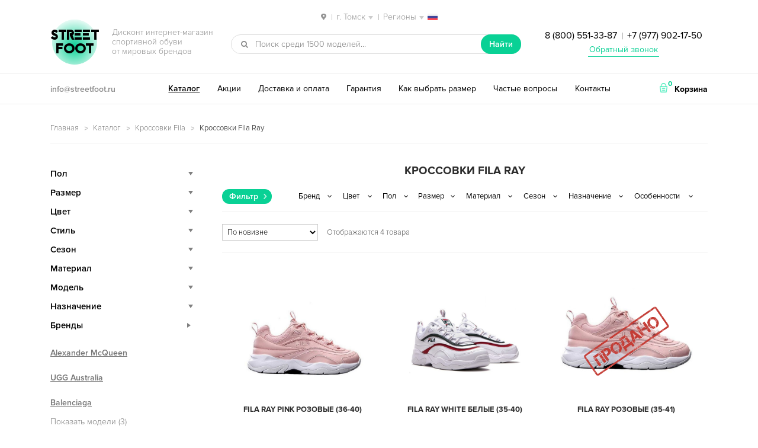

--- FILE ---
content_type: text/html; charset=UTF-8
request_url: https://tomsk.streetfoot.ru/catalog/fila/ray/
body_size: 14121
content:
<!DOCTYPE html>
<html lang="ru-RU" prefix="og: http://ogp.me/ns#" itemscope="itemscope" itemtype="http://schema.org/WebPage">
<head>
<meta charset="UTF-8">
<meta name="viewport" content="width=device-width, initial-scale=1">
<title>Кроссовки Fila Ray — купить в Томске, дисконт интернет-магазин StreetFoot.ru</title>
<meta name="description" content="✅ Кроссовки Fila Ray со скидкой и бесплатной доставкой в Томске. ⭐⭐⭐⭐⭐ Популярные модели брендовой обуви и новинки сезона 2021. ✅ Каталог и цены в дисконт интернет-магазине StreetFoot.ru ☎ 8 (800) 551-33-87 Заказывайте!" />
<link rel="canonical" href="https://tomsk.streetfoot.ru/catalog/fila/ray/" />
<meta property="og:locale" content="ru_RU" />
<meta property="og:type" content="website" />
<meta property="og:title" content="Кроссовки Fila Ray — купить в Томске, дисконт интернет-магазин StreetFoot.ru" />
<meta property="og:description" content="✅ Кроссовки Fila Ray со скидкой и бесплатной доставкой в Томске. ⭐⭐⭐⭐⭐ Популярные модели брендовой обуви и новинки сезона 2021. ✅ Каталог и цены в дисконт интернет-магазине StreetFoot.ru ☎ 8 (800) 551-33-87 Заказывайте!" />
<meta property="og:url" content="https://tomsk.streetfoot.ru/catalog/fila/ray/" />
<meta property="og:site_name" content="streetfoot.ru" />
<meta name="twitter:card" content="summary" />
<meta name="twitter:description" content="✅ Кроссовки Fila Ray со скидкой и бесплатной доставкой в Томске. ⭐⭐⭐⭐⭐ Популярные модели брендовой обуви и новинки сезона 2021. ✅ Каталог и цены в дисконт интернет-магазине StreetFoot.ru ☎ 8 (800) 551-33-87 Заказывайте!" />
<meta name="twitter:title" content="Кроссовки Fila Ray — купить в Томске, дисконт интернет-магазин StreetFoot.ru" />
<link rel='stylesheet' id='storefront-style-css'  href='https://tomsk.streetfoot.ru/wp-content/themes/storefront/style.css' type='text/css' media='all' />
<link rel='stylesheet' id='storefront-woocommerce-style-css'  href='https://tomsk.streetfoot.ru/wp-content/themes/storefront/inc/woocommerce/css/woocommerce.css' type='text/css' media='all' />
<script type="text/template" id="tmpl-variation-template">
	<div class="woocommerce-variation-description">
		{{{ data.variation.variation_description }}}
	</div>

	<div class="woocommerce-variation-price">
		{{{ data.variation.price_html }}}
	</div>

	<div class="woocommerce-variation-availability">
		{{{ data.variation.availability_html }}}
	</div>
</script>
<script type="text/template" id="tmpl-unavailable-variation-template">
	<p>Этот товар недоступен. Пожалуйста, выберите другую комбинацию.</p>
</script>
<script type='text/javascript' src='https://tomsk.streetfoot.ru/wp-includes/js/jquery/jquery.js'></script>
<script type='text/javascript' src='https://tomsk.streetfoot.ru/wp-includes/js/jquery/jquery-migrate.min.js'></script>

<script type="text/javascript">
 /* <![CDATA[ */
var buyone_ajax = {"ajaxurl":"https:\/\/tomsk.streetfoot.ru\/wp-admin\/admin-ajax.php"}; 
 /* ]]> */
</script>
<script> var awd_admin_ajax_url = 'https://tomsk.streetfoot.ru/wp-admin/admin-ajax.php'; </script><link rel="shortcut icon" href="/favicon.ico" type="image/x-icon" />
<link rel="icon" href="/streetfoot-192x192.png" type="image/png" sizes="192x192" />
<script type="text/javascript" src="/wp-content/themes/storefront/js/nav-menu.js"></script>
<meta name="yandex-verification" content="338d76da62ac21a1" />
<meta name="theme-color" content="#09d195">
</head>

<body class="archive tax-product_cat term-ray term-265 woocommerce woocommerce-page left-sidebar woocommerce-active">
<div id="page" class="hfeed site">
	
	<header id="masthead" class="site-header" role="banner" >
		<div class="col-full">
<div class="city">
<span class="select-city"><img src="/wp-content/themes/storefront/images/locate-place.png" class="inline-img"> <span class="sep">|</span> <span class="current">г. Томск</span> <span class="sep">|</span> <span class="current">Регионы</span> <img src="/wp-content/themes/storefront/images/russia.png" class="inline-img reg"></span>
<div class="city-mod">
<div class="city-inner">
<div class="city-close_order"></div>
<div class="city-heading">Ваш город</div>
<ul class="city-listing">
<li class="city-item" data-city="https://streetfoot.ru">Москва</li>
<li class="city-item" data-city="https://spb.streetfoot.ru">Санкт-Петербург</li>
<li class="city-item" data-city="https://ekaterinburg.streetfoot.ru">Екатеринбург</li>
<li class="city-item" data-city="https://novosibirsk.streetfoot.ru">Новосибирск</li>
<li class="city-item" data-city="https://nizhniy-novgorod.streetfoot.ru">Нижний Новгород</li>
<li class="city-item" data-city="https://samara.streetfoot.ru">Самара</li>
<li class="city-item" data-city="https://krasnodar.streetfoot.ru">Краснодар</li>
<li class="city-item" data-city="https://rostov-na-donu.streetfoot.ru">Ростов-на-Дону</li>
<li class="city-item" data-city="https://chelyabinsk.streetfoot.ru">Челябинск</li>
<li class="city-item" data-city="https://perm.streetfoot.ru">Пермь</li>
<li class="city-item" data-city="https://ufa.streetfoot.ru">Уфа</li>
<li class="city-item" data-city="https://voronezh.streetfoot.ru">Воронеж</li>
<li class="city-item" data-city="https://krasnoyarsk.streetfoot.ru">Красноярск</li>
<li class="city-item" data-city="https://omsk.streetfoot.ru">Омск</li>
<li class="city-item" data-city="https://kazan.streetfoot.ru">Казань</li>
<li class="city-item" data-city="https://saratov.streetfoot.ru">Саратов</li>
<li class="city-item" data-city="https://volgograd.streetfoot.ru">Волгоград</li>
<li class="city-item" data-city="https://tyumen.streetfoot.ru">Тюмень</li>
<li class="city-item" data-city="https://irkutsk.streetfoot.ru">Иркутск</li>
<li class="city-item" data-city="https://barnaul.streetfoot.ru">Барнаул</li>
<li class="city-item" data-city="https://yaroslavl.streetfoot.ru">Ярославль</li>
<li class="city-item" data-city="https://stavropol.streetfoot.ru">Ставрополь</li>
<li class="city-item" data-city="https://izhevsk.streetfoot.ru">Ижевск</li>
<li class="city-item" data-city="https://tula.streetfoot.ru">Тула</li>
<li class="city-item" data-city="https://kirov.streetfoot.ru">Киров</li>
<li class="city-item" data-city="https://ryazan.streetfoot.ru">Рязань</li>
<li class="city-item" data-city="https://sochi.streetfoot.ru">Сочи</li>
<li class="city-item" data-city="https://penza.streetfoot.ru">Пенза</li>
<li class="city-item" data-city="https://belgorod.streetfoot.ru">Белгород</li>
<li class="city-item" data-city="https://lipetsk.streetfoot.ru">Липецк</li>
<li class="city-item" data-city="https://orenburg.streetfoot.ru">Оренбург</li>
<li class="city-item" data-city="https://tolyatti.streetfoot.ru">Тольятти</li>
<li class="city-item" data-city="https://kemerovo.streetfoot.ru">Кемерово</li>
<li class="city-item" data-city="https://tomsk.streetfoot.ru">Томск</li>
<li class="city-item" data-city="https://tver.streetfoot.ru">Тверь</li>
<li class="city-item" data-city="https://bryansk.streetfoot.ru">Брянск</li>
<li class="city-item" data-city="https://cheboksary.streetfoot.ru">Чебоксары</li>
<li class="city-item" data-city="https://kursk.streetfoot.ru">Курск</li>
<li class="city-item" data-city="https://kaluga.streetfoot.ru">Калуга</li>
<li class="city-item" data-city="https://ulyanovsk.streetfoot.ru">Ульяновск</li>
</ul>
</div>
</div>
</div>

					<a class="skip-link screen-reader-text" href="#site-navigation">Перейти к навигации</a>
		<a class="skip-link screen-reader-text" href="#content">Перейти к содержимому</a>
					<div class="site-branding">
				<p class="site-title"><img src="/wp-content/themes/storefront/images/ellipse.png" alt="фон"><span class="site-branding-background"></span><a href="https://tomsk.streetfoot.ru/" rel="home">Street<br>Foot</a></p>
									<p class="site-description">Дисконт интернет-магазин <br>спортивной обуви <br>от мировых брендов</p>
							</div>
					<div class="site-search">
								<div id="product-search-470668686" class="product-search widget woocommerce widget_product_search floating"><div class="product-search-form"><form id="product-search-form-470668686" class="product-search-form" action="https://tomsk.streetfoot.ru/" method="get"><div><input id="product-search-field-470668686" name="s" type="text" class="product-search-field" placeholder="Поиск среди 1500 моделей..." autocomplete="off"/><input type="hidden" name="post_type" value="product"/><input type="hidden" name="tags" value="0"/><input type="hidden" name="sku" value="1"/><input type="hidden" name="ixwps" value="1"/> <button type="submit">Найти</button></div></form></div><div id="product-search-results-470668686" class="product-search-results"></div></div><script type="text/javascript">if ( typeof jQuery !== "undefined" ) {jQuery(document).ready(function(){jQuery("#product-search-field-470668686").typeWatch( {
				callback: function (value) { ixwps.productSearch('product-search-field-470668686', 'product-search-470668686', 'product-search-470668686 div.product-search-results', 'https://tomsk.streetfoot.ru/wp-admin/admin-ajax.php?content&tags&sku=1&category_results', value, {no_results:"",dynamic_focus:true,blinkerTimeout:0}); },
				wait: 500,
				highlight: true,
				captureLength: 2
			} );ixwps.navigate("product-search-field-470668686","product-search-results-470668686");ixwps.dynamicFocus("product-search-470668686","product-search-results-470668686");ixwps.autoAdjust("product-search-field-470668686","product-search-results-470668686");});}</script>			</div>
		<div class="phone ph-top"><a href="tel:88005513387">8 (800) 551-33-87</a> <span class="sep">|</span> <a href="tel:+79779021750">+7 (977) 902-17-50</a>
<p class="obratniy-zvonok"><a href="#callback">Обратный звонок</a></p></div>
		</div>
		<div class="header-bottom">
		    <div class="col-full">
		    <div class="email"><a href="mailto:info@streetfoot.ru">info@streetfoot.ru</a></div>
		<nav id="site-navigation" class="main-navigation" role="navigation" aria-label="Основная навигация">
		<button class="menu-toggle" aria-controls="primary-navigation" aria-expanded="false">Навигация</button>
			<div class="primary-navigation"><ul id="menu-desctop" class="menu"><li id="menu-item-2708" class="menu-item menu-item-type-post_type menu-item-object-page menu-item-2708"><a href="https://tomsk.streetfoot.ru/catalog/">Каталог</a></li>
<li id="menu-item-2704" class="menu-item menu-item-type-post_type menu-item-object-page menu-item-2704"><a href="https://tomsk.streetfoot.ru/akcii-skidki/">Акции</a></li>
<li id="menu-item-2706" class="menu-item menu-item-type-post_type menu-item-object-page menu-item-2706"><a href="https://tomsk.streetfoot.ru/dostavka/">Доставка и оплата</a></li>
<li id="menu-item-2705" class="menu-item menu-item-type-post_type menu-item-object-page menu-item-2705"><a href="https://tomsk.streetfoot.ru/garantiya/">Гарантия</a></li>
<li id="menu-item-2707" class="menu-item menu-item-type-post_type menu-item-object-page menu-item-2707"><a href="https://tomsk.streetfoot.ru/kak-opredelit-razmer/">Как выбрать размер</a></li>
<li id="menu-item-2710" class="menu-item menu-item-type-post_type menu-item-object-page menu-item-2710"><a href="https://tomsk.streetfoot.ru/faq/">Частые вопросы</a></li>
<li id="menu-item-2709" class="menu-item menu-item-type-post_type menu-item-object-page menu-item-2709"><a href="https://tomsk.streetfoot.ru/contacts/">Контакты</a></li>
</ul></div><div class="handheld-navigation"><ul id="menu-mobile" class="menu"><li id="menu-item-2715" class="menu-item menu-item-type-post_type menu-item-object-page menu-item-2715"><a href="https://tomsk.streetfoot.ru/catalog/">Каталог</a></li>
<li id="menu-item-2711" class="menu-item menu-item-type-post_type menu-item-object-page menu-item-2711"><a href="https://tomsk.streetfoot.ru/akcii-skidki/">Акции</a></li>
<li id="menu-item-2713" class="menu-item menu-item-type-post_type menu-item-object-page menu-item-2713"><a href="https://tomsk.streetfoot.ru/dostavka/">Доставка и оплата</a></li>
<li id="menu-item-2712" class="menu-item menu-item-type-post_type menu-item-object-page menu-item-2712"><a href="https://tomsk.streetfoot.ru/garantiya/">Гарантия</a></li>
<li id="menu-item-2714" class="menu-item menu-item-type-post_type menu-item-object-page menu-item-2714"><a href="https://tomsk.streetfoot.ru/kak-opredelit-razmer/">Как выбрать размер</a></li>
<li id="menu-item-2718" class="menu-item menu-item-type-post_type menu-item-object-page menu-item-2718"><a href="https://tomsk.streetfoot.ru/faq/">Частые вопросы</a></li>
<li id="menu-item-2717" class="menu-item menu-item-type-post_type menu-item-object-page menu-item-2717"><a href="https://tomsk.streetfoot.ru/otzyvy/">Отзывы</a></li>
<li id="menu-item-2716" class="menu-item menu-item-type-post_type menu-item-object-page menu-item-2716"><a href="https://tomsk.streetfoot.ru/contacts/">Контакты</a></li>
</ul></div>		</nav><!-- #site-navigation -->
				<ul class="site-header-cart menu">
			<li class="">
							<a class="cart-contents" href="https://tomsk.streetfoot.ru/cart/" title="Посмотреть вашу корзину">
				<img src="/wp-content/themes/storefront/images/shopping-basket.png" class="inline-img"> <span class="count">0</span> <span class="cart-text">Корзина</span>
			</a>
					</li>
			<li>
				<div class="widget woocommerce widget_shopping_cart"><div class="widget_shopping_cart_content"></div></div>			</li>
		</ul>
		</div>
		</div>
		<div class="col-full">
				<nav class="secondary-navigation" role="navigation" aria-label="Дополнительная навигация">
					</nav><!-- #site-navigation -->
		
		</div>
	</header><!-- #masthead -->

	
	<div id="content" class="site-content" tabindex="-1">
		<div class="col-full">

		 <p id="breadcrumbs" class="woocommerce-breadcrumb"><span xmlns:v="http://rdf.data-vocabulary.org/#"><span typeof="v:Breadcrumb"><a href="https://tomsk.streetfoot.ru/" rel="v:url" property="v:title">Главная</a> <img src="/wp-content/themes/storefront/images/arrow.png" class="inline-img"> <span rel="v:child" typeof="v:Breadcrumb"><a href="https://tomsk.streetfoot.ru/catalog/" rel="v:url" property="v:title">Каталог</a> <img src="/wp-content/themes/storefront/images/arrow.png" class="inline-img"> <span rel="v:child" typeof="v:Breadcrumb"><a href="https://tomsk.streetfoot.ru/catalog/fila/" rel="v:url" property="v:title">Кроссовки Fila</a> <img src="/wp-content/themes/storefront/images/arrow.png" class="inline-img"> <strong class="breadcrumb_last">Кроссовки Fila Ray</strong></span></span></span></span></p>  <!-- <div class="podarok-block-top"><a href="/akcii-skidki/"><img src="/wp-content/themes/storefront/images/podarok-kartinka.gif" alt="подарок"></a></div> --> <div class="woocommerce"></div>
			<div id="primary" class="content-area">
			<main id="main" class="site-main" role="main">
	    	
		
			<h1 class="page-title">Кроссовки Fila Ray</h1>

		
		
		
					<div class="header-widget-region" role="complementary">
		    <div class="in-load-block"></div>
			<span class="filter-select">Фильтр</span>
				<aside id="woocommerce_layered_nav-2" class="widget woocommerce widget_layered_nav"><select class="cached dropdown_layered_nav_brands"><option value="">Бренд</option><option value="fila-brand">Fila</option></select></aside><aside id="woocommerce_layered_nav-3" class="widget woocommerce widget_layered_nav"><select class="cached dropdown_layered_nav_color"><option value="">Цвет</option><option value="white">Белый</option><option value="pink">Розовый</option></select></aside><aside id="woocommerce_layered_nav-4" class="widget woocommerce widget_layered_nav"><select class="cached dropdown_layered_nav_gender"><option value="">Пол</option><option value="girls">Для девочек</option><option value="woman">Женские</option><option value="teenager">Подростковые</option></select></aside><aside id="woocommerce_layered_nav-6" class="widget woocommerce widget_layered_nav"><select class="cached dropdown_layered_nav_razmer"><option value="">Размер</option><option value="35">35</option><option value="36">36</option><option value="37">37</option><option value="38">38</option><option value="39">39</option><option value="40">40</option></select></aside><aside id="woocommerce_layered_nav-5" class="widget woocommerce widget_layered_nav"><select class="cached dropdown_layered_nav_material"><option value="">Материал</option><option value="leather">Кожа</option><option value="tekstil">Текстиль</option></select></aside><aside id="woocommerce_layered_nav-7" class="widget woocommerce widget_layered_nav"><select class="cached dropdown_layered_nav_sezon"><option value="">Сезон</option><option value="spring">Весна</option><option value="summer">Лето</option><option value="autumn">Осень</option></select></aside><aside id="woocommerce_layered_nav-8" class="widget woocommerce widget_layered_nav"><select class="cached dropdown_layered_nav_naznachenie"><option value="">Назначение</option><option value="running">Бег</option><option value="walking">Ходьба</option></select></aside><aside id="woocommerce_layered_nav-9" class="widget woocommerce widget_layered_nav"><select class="cached dropdown_layered_nav_features"><option value="">Особенности</option><option value="krossovki">Кроссовки</option><option value="light-kross">Легкие</option><option value="fashionable">Модные</option><option value="low-kross">Низкие</option><option value="odnotonnye">Однотонные</option><option value="print">С узором</option></select></aside>		</div>
		<div class="storefront-sorting"><form class="woocommerce-ordering" action="#content" method="get" autocomplete="off">
	<select name="orderby" class="orderby">
					<option value="popularity" >По популярности</option>
					<option value="date"  selected='selected'>По новизне</option>
					<option value="price" >Цены: по возрастанию</option>
					<option value="price-desc" >Цены: по убыванию</option>
			</select>
	</form>
<p class="woocommerce-result-count">
	Отображаются 4 товара</p>
</div><!-- TRYING TO FIX LOOP TOTAL -->
			<ul class="products">

				
				
					<li class="post-9544 product type-product status-publish has-post-thumbnail instock purchasable product-type-variable has-default-attributes has-children">
	<a href="https://tomsk.streetfoot.ru/product/ray-pink-rozovye/#content" class="woocommerce-LoopProduct-link"><div class="img"><img width="554" height="331" src="https://tomsk.streetfoot.ru/wp-content/uploads/2019/02/2383e10e1.jpg" class="attachment-shop_catalog size-shop_catalog wp-post-image" alt="Fila Ray pink розовые (36-40)" title="Fila Ray pink розовые (36-40)" srcset="https://tomsk.streetfoot.ru/wp-content/uploads/2019/02/2383e10e1.jpg 554w, https://tomsk.streetfoot.ru/wp-content/uploads/2019/02/2383e10e1-120x72.jpg 120w, https://tomsk.streetfoot.ru/wp-content/uploads/2019/02/2383e10e1-300x179.jpg 300w" sizes="(max-width: 554px) 100vw, 554px" /></div><h3>Fila Ray pink розовые (36-40)</h3>
	<span class="price"><span class="woocommerce-Price-amount amount">7 090 <span class="woocommerce-Price-currencySymbol">руб.</span></span></span>
</a><div class="bottom-hover">
            <a class="clickBuyButton button21" href="#" data-productid="9544">Заказать в 1 клик</a>

            <br><a rel="nofollow" href="https://tomsk.streetfoot.ru/product/ray-pink-rozovye/#content" data-quantity="1" data-product_id="9544" data-product_sku="sm09544" class="button product_type_variable add_to_cart_button">Выбрать размер</a></div></li>

				
					<li class="post-9538 product type-product status-publish has-post-thumbnail instock purchasable product-type-variable has-default-attributes has-children">
	<a href="https://tomsk.streetfoot.ru/product/ray-white-belye/#content" class="woocommerce-LoopProduct-link"><div class="img"><img width="600" height="392" src="https://tomsk.streetfoot.ru/wp-content/uploads/2019/02/238422afd5-600x392.jpg" class="attachment-shop_catalog size-shop_catalog wp-post-image" alt="Fila Ray white белые (35-40)" title="Fila Ray white белые (35-40)" srcset="https://tomsk.streetfoot.ru/wp-content/uploads/2019/02/238422afd5-600x392.jpg 600w, https://tomsk.streetfoot.ru/wp-content/uploads/2019/02/238422afd5-120x78.jpg 120w, https://tomsk.streetfoot.ru/wp-content/uploads/2019/02/238422afd5-300x196.jpg 300w, https://tomsk.streetfoot.ru/wp-content/uploads/2019/02/238422afd5-800x523.jpg 800w, https://tomsk.streetfoot.ru/wp-content/uploads/2019/02/238422afd5.jpg 902w" sizes="(max-width: 600px) 100vw, 600px" /></div><h3>Fila Ray white белые (35-40)</h3>
	<span class="price"><span class="woocommerce-Price-amount amount">7 090 <span class="woocommerce-Price-currencySymbol">руб.</span></span></span>
</a><div class="bottom-hover">
            <a class="clickBuyButton button21" href="#" data-productid="9538">Заказать в 1 клик</a>

            <br><a rel="nofollow" href="https://tomsk.streetfoot.ru/product/ray-white-belye/#content" data-quantity="1" data-product_id="9538" data-product_sku="sm09538" class="button product_type_variable add_to_cart_button">Выбрать размер</a></div></li>

				
					<li class="post-2083 product type-product status-publish has-post-thumbnail outofstock purchasable product-type-variable has-default-attributes has-children">
	<a href="https://tomsk.streetfoot.ru/product/fila-ray-rozovye-kozhanye/#content" class="woocommerce-LoopProduct-link"><div class="img"><img width="600" height="450" src="https://tomsk.streetfoot.ru/wp-content/uploads/2018/06/fila-ray-pink-leather-1-600x450.jpg" class="attachment-shop_catalog size-shop_catalog wp-post-image" alt="Fila Ray розовые (35-41)" title="Fila Ray розовые (35-41)" srcset="https://tomsk.streetfoot.ru/wp-content/uploads/2018/06/fila-ray-pink-leather-1-600x450.jpg 600w, https://tomsk.streetfoot.ru/wp-content/uploads/2018/06/fila-ray-pink-leather-1-120x90.jpg 120w, https://tomsk.streetfoot.ru/wp-content/uploads/2018/06/fila-ray-pink-leather-1-300x225.jpg 300w, https://tomsk.streetfoot.ru/wp-content/uploads/2018/06/fila-ray-pink-leather-1.jpg 800w" sizes="(max-width: 600px) 100vw, 600px" /></div><h3>Fila Ray розовые (35-41)</h3>
	<span class="price"><span class="woocommerce-Price-amount amount">7 090 <span class="woocommerce-Price-currencySymbol">руб.</span></span></span>
</a><div class="bottom-hover">
            <a class="clickBuyButton button21" href="#" data-productid="2083">Заказать в 1 клик</a>

            <br><a rel="nofollow" href="https://tomsk.streetfoot.ru/product/fila-ray-rozovye-kozhanye/#content" data-quantity="1" data-product_id="2083" data-product_sku="sm02083" class="button product_type_variable">Подробнее</a></div></li>

				
					<li class="post-2077 product type-product status-publish has-post-thumbnail outofstock purchasable product-type-variable has-default-attributes has-children">
	<a href="https://tomsk.streetfoot.ru/product/fila-ray-belye-kozhanye/#content" class="woocommerce-LoopProduct-link"><div class="img"><img width="600" height="450" src="https://tomsk.streetfoot.ru/wp-content/uploads/2018/06/fila-ray-white-leather-1-600x450.jpg" class="attachment-shop_catalog size-shop_catalog wp-post-image" alt="Fila Ray белые (35-41)" title="Fila Ray белые (35-41)" srcset="https://tomsk.streetfoot.ru/wp-content/uploads/2018/06/fila-ray-white-leather-1-600x450.jpg 600w, https://tomsk.streetfoot.ru/wp-content/uploads/2018/06/fila-ray-white-leather-1-120x90.jpg 120w, https://tomsk.streetfoot.ru/wp-content/uploads/2018/06/fila-ray-white-leather-1-300x225.jpg 300w, https://tomsk.streetfoot.ru/wp-content/uploads/2018/06/fila-ray-white-leather-1.jpg 800w" sizes="(max-width: 600px) 100vw, 600px" /></div><h3>Fila Ray белые (35-41)</h3>
	<span class="price"><span class="woocommerce-Price-amount amount">7 090 <span class="woocommerce-Price-currencySymbol">руб.</span></span></span>
</a><div class="bottom-hover">
            <a class="clickBuyButton button21" href="#" data-productid="2077">Заказать в 1 клик</a>

            <br><a rel="nofollow" href="https://tomsk.streetfoot.ru/product/fila-ray-belye-kozhanye/#content" data-quantity="1" data-product_id="2077" data-product_sku="sm02077" class="button product_type_variable">Подробнее</a></div></li>

				
			</ul>

			<div class="storefront-sorting"><form class="woocommerce-ordering" action="#content" method="get" autocomplete="off">
	<select name="orderby" class="orderby">
					<option value="popularity" >По популярности</option>
					<option value="date"  selected='selected'>По новизне</option>
					<option value="price" >Цены: по возрастанию</option>
					<option value="price-desc" >Цены: по убыванию</option>
			</select>
	</form>
<p class="woocommerce-result-count">
	Отображаются 4 товара</p>
</div>
		
				</main><!-- #main -->
		</div><!-- #primary -->

		
<input type="checkbox" id="mini-menu-button">
<div id="secondary" class="widget-area" role="complementary">
<div class="mini-menu-nav-block"><label for="mini-menu-button" class="mini-menu-button-close">Скрыть</label></div>
	<aside id="text-2" class="widget widget_text">			<div class="textwidget"><div class="sidebar-catalog">
<div class="sidebar-title">Пол</div>
<ul class="children lvl2">
<li><a href="/catalog/muzhskie-krossovki/">Мужские</a></li>
<li><a href="/catalog/zhenskie-krossovki/">Женские</a></li>
<li><a href="/catalog/podrostkovye-krossovki/">Подростковые</a>
<ul>
<li><a href="/catalog/podrostkovye-krossovki/dlya-malchikov/">Для мальчиков</a></li>
<li><a href="/catalog/podrostkovye-krossovki/dlya-devochek/">Для девочек</a></li>
</ul>
</li>
</ul>
</div>

<div class="sidebar-catalog">
<div class="sidebar-title">Размер</div>
<ul class="children razmer lvl2">
<li><a href="/catalog/krossovki-35-razmer/">35</a></li>
<li><a href="/catalog/krossovki-36-razmer/">36</a></li>
<li><a href="/catalog/krossovki-37-razmer/">37</a></li>
<li><a href="/catalog/krossovki-38-razmer/">38</a></li>
<li><a href="/catalog/krossovki-39-razmer/">39</a></li>
<li><a href="/catalog/krossovki-40-razmer/">40</a></li>
<li><a href="/catalog/krossovki-41-razmer/">41</a></li>
<li><a href="/catalog/krossovki-42-razmer/">42</a></li>
<li><a href="/catalog/krossovki-43-razmer/">43</a></li>
<li><a href="/catalog/krossovki-44-razmer/">44</a></li>
<li><a href="/catalog/krossovki-45-razmer/">45</a></li>
<li><a href="/catalog/krossovki-46-razmer/">46</a></li>
<li><a href="/catalog/krossovki-47-razmer/">47</a></li>
<li><a href="/catalog/krossovki-48-razmer/">48</a></li>
<li><a href="/catalog/krossovki-49-razmer/">49</a></li>
<li><a href="/catalog/krossovki-50-razmer/">50</a></li>
</ul>
</div>

<div class="sidebar-catalog">
<div class="sidebar-title">Цвет</div>
<ul class="children color lvl2">
<li><a href="/catalog/bezhevye-krossovki/"><span class="bezhev"></span>Бежевый</a></li>
<li><a href="/catalog/belye-krossovki/"><span class="white"></span>Белый</a></li>
<li><a href="/catalog/biruzovye-krossovki/"><span class="biruz"></span>Бирюзовый</a></li>
<li><a href="/catalog/bolotnye-krossovki/"><span class="bolotn"></span>Болотный</a></li>
<li><a href="/catalog/bordovye-krossovki/"><span class="bordo"></span>Бордовый</a></li>
<li><a href="/catalog/golubye-krossovki/"><span class="golub"></span>Голубой</a></li>
<li><a href="/catalog/zheltye-krossovki/"><span class="zhelt"></span>Желтый</a></li>
<li><a href="/catalog/zelenye-krossovki/"><span class="green"></span>Зеленый</a></li>
<li><a href="/catalog/zolotye-krossovki/"><span class="zolot"></span>Золотой</a></li>
<li><a href="/catalog/kamuflyazhnye-krossovki/"><span class="kamufl"></span>Камуфляж</a></li>
<li><a href="/catalog/korichnevye-krossovki/"><span class="brown"></span>Коричневый</a></li>
<li><a href="/catalog/krasnye-krossovki/"><span class="red"></span>Красный</a></li>
<li><a href="/catalog/malinovye-krossovki/"><span class="malin"></span>Малиновый</a></li>
<li><a href="/catalog/myatnye-krossovki/"><span class="myatn"></span>Мятный</a></li>
<li><a href="/catalog/oranzhevye-krossovki/"><span class="orange"></span>Оранжевый</a></li>
<li><a href="/catalog/multicolor-krossovki/"><span class="multicolor"></span>Разноцветный</a></li>
<li><a href="/catalog/rozovye-krossovki/"><span class="pink"></span>Розовый</a></li>
<li><a href="/catalog/silver-krossovki/"><span class="silver"></span>Серебряный</a></li>
<li><a href="/catalog/grey-krossovki/"><span class="gray"></span>Серый</a></li>
<li><a href="/catalog/sinie-krossovki/"><span class="blue"></span>Синий</a></li>
<li><a href="/catalog/sirenevye-krossovki/"><span class="siren"></span>Сиреневый</a></li>
<li><a href="/catalog/fioletovye-krossovki/"><span class="fiolet"></span>Фиолетовый</a></li>
<li><a href="/catalog/haki-krossovki/"><span class="khaki"></span>Хаки</a></li>
<li><a href="/catalog/cherno-belye-krossovki/"><span class="black-white"></span>Черно-белый</a></li>
<li><a href="/catalog/chernye-krossovki/"><span class="black"></span>Черный</a></li>
</ul>
</div>

<div class="sidebar-catalog">
<div class="sidebar-title">Стиль</div>
<ul class="children lvl2">
<li><a href="/catalog/modnye-krossovki/">Модные</a></li>
<li><a href="/catalog/odnotonnye-krossovki/">Однотонные</a></li>
<li><a href="/catalog/krossovki-s-poloskoi/">С полоской</a></li>
<li><a href="/catalog/krossovki-s-cvetochnym-uzorom/">С узором</a></li>
</ul>
</div>

<div class="sidebar-catalog">
<div class="sidebar-title">Сезон</div>
<ul class="children lvl2">
<li><a href="/catalog/vesennie-krossovki/">Весна</a></li>
<li><a href="/catalog/letnie-krossovki/">Лето</a></li>
<li><a href="/catalog/osennie-krossovki/">Осень</a></li>
<li><a href="/catalog/zimnie-krossovki/">Зима</a></li>
<li><a href="/catalog/demisezonnye-krossovki/">Демисезон</a></li>
</ul>
</div>

<div class="sidebar-catalog">
<div class="sidebar-title">Материал</div>
<ul class="children lvl2">
<li><a href="/catalog/zamshevye-krossovki/">Замша</a></li>
<li><a href="/catalog/kozhanye-krossovki/">Кожа</a></li>
<li><a href="/catalog/neilon-krossovki/">Нейлон</a></li>
<li><a href="/catalog/nubuk-krossovki/">Нубук</a></li>
<li><a href="/catalog/krossovki-meh/">Мех</a></li>
<li><a href="/catalog/krossovki-iz-tekstilya/">Текстиль</a></li>
<li><a href="/catalog/krossovki-setka/">Сетка</a></li>
<li><a href="/catalog/poliuretanovye-krossovki/">Полиуретан</a></li>
</ul>
</div>

<div class="sidebar-catalog">
<div class="sidebar-title">Модель</div>
<ul class="children lvl2">
<li><a href="/catalog/krossovki/">Кроссовки</a></li>
<li><a href="/catalog/kedy/">Кеды</a></li>
<li><a href="/catalog/vysokie-krossovki/">Высокие</a></li>
<li><a href="/catalog/nizkie-krossovki/">Низкие</a></li>
<li><a href="/catalog/klassicheskie-krossovki/">Классические</a></li>
<li><a href="/catalog/legkie-krossovki/">Легкие</a></li>
<li><a href="/catalog/krossovki-lipuchki/">На липучках</a></li>
<li><a href="/catalog/svetyashiesya-krossovki/">Светящиеся</a></li>
</ul>
</div>

<div class="sidebar-catalog">
<div class="sidebar-title">Назначение</div>
<ul class="children lvl2">
<li><a href="/catalog/basketball-krossovki/">Баскетбол</a></li>
<li><a href="/catalog/krossovki-dlya-tennisa/">Теннис</a></li>
<li><a href="/catalog/krossovki-dlya-voleibola/">Волейбол</a></li>
<li><a href="/catalog/krossovki-begovye/">Бег</a></li>
<li><a href="/catalog/fitness-krossovki/">Фитнес</a></li>
<li><a href="/catalog/povsednevnye-krossovki/">Повседневные</a></li>
</ul>
</div>

<div class="sidebar-catalog">
<div class="sidebar-title active-bar">Бренды</div>
<ul class="children brands lvl2" style="display: block;">
<li><a href="/catalog/alexander-mcqueen/">Alexander McQueen</a></li>
<li><a href="/catalog/ugg-australia/">UGG Australia</a></li>
<li><a href="/catalog/balenciaga/">Balenciaga</a>
<ul class="listing-items">
<li><a href="/catalog/balenciaga/speed-trainer/">Balenciaga Speed Trainer</a></li>
<li><a href="/catalog/balenciaga/track-trainers/">Balenciaga Track Trainers</a></li>
<li><a href="/catalog/balenciaga/triple-s/">Balenciaga Triple S</a></li>
</ul>
<ul class="listing-toggle">
<li class="open-listing"><span>Показать модели (3)</span></li>
<li class="close-listing"><span>Скрыть...</span></li>
</ul>
</li>
<li><a href="/catalog/dior/">Dior</a>
<ul class="listing-items">
<li><a href="/catalog/dior/d-connect/">Dior D-Connect</a></li>
</ul>
<ul class="listing-toggle">
<li class="open-listing"><span>Показать модели (1)</span></li>
<li class="close-listing"><span>Скрыть...</span></li>
</ul>
</li>
<li><a href="/catalog/dr-martens/">Dr. Martens</a>
<ul class="listing-items">
<li><a href="/catalog/dr-martens/dm-1460/">Dr. Martens 1460</a></li>
<li><a href="/catalog/dr-martens/dm-jadon-1460/">Dr. Martens Jadon</a></li>
</ul>
<ul class="listing-toggle">
<li class="open-listing"><span>Показать модели (2)</span></li>
<li class="close-listing"><span>Скрыть...</span></li>
</ul>
</li>
<li><a href="/catalog/under-armour/">Under Armour</a>
<ul class="listing-items">
<li><a href="/catalog/under-armour/clutchfit-drive/">Under Armour ClutchFit Drive</a></li>
<li><a href="/catalog/under-armour/curry-1/">Under Armour Curry 1</a></li>
<li><a href="/catalog/under-armour/curry-2/">Under Armour Curry 2</a></li>
<li><a href="/catalog/under-armour/curry-4/">Under Armour Curry 4</a></li>
<li><a href="/catalog/under-armour/curry-6/">Under Armour Curry 6</a></li>
<li><a href="/catalog/under-armour/scorpio/">Under Armour Scorpio</a></li>
</ul>
<ul class="listing-toggle">
<li class="open-listing"><span>Показать модели (6)</span></li>
<li class="close-listing"><span>Скрыть...</span></li>
</ul>
</li>
<li><a href="/catalog/versace/">Versace</a>
<ul class="listing-items">
<li><a href="/catalog/versace/chain-reaction/">Versace Chain Reaction</a></li>
</ul>
<ul class="listing-toggle">
<li class="open-listing"><span>Показать модели (1)</span></li>
<li class="close-listing"><span>Скрыть...</span></li>
</ul>
</li>
<li><a href="/catalog/adidas/">Adidas</a>
<ul class="listing-items">
<li><a href="/catalog/adidas/climacool-1/">Adidas Climacool 1</a></li>
<li><a href="/catalog/adidas/deerupt-runner/">Adidas Deerupt Runner</a></li>
<li><a href="/catalog/adidas/equipment/">Adidas Equipment</a></li>
<li><a href="/catalog/adidas/equipment/eqt-bask-adv/">Adidas EQT Bask ADV</a></li>
<li><a href="/catalog/adidas/equipment/eqt-support-adv-91-17/">Adidas EQT Support ADV 91-17</a></li>
<li><a href="/catalog/adidas/falcon/">Adidas Falcon</a></li>
<li><a href="/catalog/adidas/gazelle/">Adidas Gazelle</a></li>
<li><a href="/catalog/adidas/hamburg/">Adidas Hamburg</a></li>
<li><a href="/catalog/adidas/harden/">Adidas Harden</a></li>
<li><a href="/catalog/adidas/iniki/">Adidas Iniki Runner</a></li>
<li><a href="/catalog/adidas/kamanda/">Adidas Kamanda</a></li>
<li><a href="/catalog/adidas/munchen/">Adidas Munchen</a></li>
<li><a href="/catalog/adidas/nite-jogger/">Adidas Nite Jogger</a></li>
<li><a href="/catalog/adidas/niteball/">Adidas Niteball</a></li>
<li><a href="/catalog/adidas/nmd/">Adidas NMD</a></li>
<li><a href="/catalog/adidas/nmd/human-race/">Adidas NMD Human Race</a></li>
<li><a href="/catalog/adidas/nmd/r1-runner/">Adidas NMD R1 Runner</a></li>
<li><a href="/catalog/adidas/nmd/xr1/">Adidas NMD XR1</a></li>
<li><a href="/catalog/adidas/porsche-design/">Adidas Porsche Design</a></li>
<li><a href="/catalog/adidas/porsche-design/s3/">Adidas Porsche Design S3</a></li>
<li><a href="/catalog/adidas/porsche-typ-64/">Adidas Porsche Typ 64</a></li>
<li><a href="/catalog/adidas/prophere/">Adidas Prophere</a></li>
<li><a href="/catalog/adidas/raf-simons/">Adidas Raf Simons</a></li>
<li><a href="/catalog/adidas/samba/">Adidas Samba</a></li>
<li><a href="/catalog/adidas/sharks/">Adidas Sharks</a></li>
<li><a href="/catalog/adidas/spezial/">Adidas Spezial</a></li>
<li><a href="/catalog/adidas/stan-smith/">Adidas Stan Smith</a></li>
<li><a href="/catalog/adidas/streetball/">Adidas Streetball</a></li>
<li><a href="/catalog/adidas/superstar/">Adidas Superstar</a></li>
<li><a href="/catalog/adidas/tennis-hu/">Adidas Tennis Hu</a></li>
<li><a href="/catalog/adidas/terrex/">Adidas Terrex</a></li>
<li><a href="/catalog/adidas/climaproof/">Adidas Terrex Climaproof</a></li>
<li><a href="/catalog/adidas/tubular/">Adidas Tubular</a></li>
<li><a href="/catalog/adidas/tubular/at-invader-strap/">Adidas Tubular Invader Strap</a></li>
<li><a href="/catalog/adidas/tubular/at-shadow/">Adidas Tubular Shadow</a></li>
<li><a href="/catalog/adidas/a-y-3/">Adidas Y-3</a></li>
<li><a href="/catalog/adidas/yeezy-boost-350/">Adidas Yeezy Boost 350</a></li>
<li><a href="/catalog/adidas/yeezy-boost-350/yb-350-v2/">Adidas Yeezy Boost 350 V2</a></li>
<li><a href="/catalog/adidas/yeezy-boost-380/">Adidas Yeezy Boost 380</a></li>
<li><a href="/catalog/adidas/yeezy-boost-450/">Adidas Yeezy Boost 450</a></li>
<li><a href="/catalog/adidas/yeezy-boost-451/">Adidas Yeezy Boost 451</a></li>
<li><a href="/catalog/adidas/yeezy-boost-500/">Adidas Yeezy Boost 500</a></li>
<li><a href="/catalog/adidas/yeezy-boost-700/">Adidas Yeezy Boost 700</a></li>
<li><a href="/catalog/adidas/yeezy-boost-700/yb-700-v2/">Adidas Yeezy Boost 700 V2</a></li>
<li><a href="/catalog/adidas/yeezy-boost-700/yb-700-v3/">Adidas Yeezy Boost 700 V3</a></li>
<li><a href="/catalog/adidas/yung-1/">Adidas Yung 1</a></li>
<li><a href="/catalog/adidas/zx-10000/">Adidas ZX 10000</a></li>
<li><a href="/catalog/adidas/zx-4000-4d/">Adidas ZX 4000 4D</a></li>
<li><a href="/catalog/adidas/zx-500/">Adidas ZX 500</a></li>
<li><a href="/catalog/adidas/zx-700/">Adidas ZX 700</a></li>
<li><a href="/catalog/adidas/zx-750/">Adidas ZX 750</a></li>
<li><a href="/catalog/adidas/zx-flux/">Adidas ZX Flux</a></li>
</ul>
<ul class="listing-toggle">
<li class="open-listing"><span>Показать модели (52)</span></li>
<li class="close-listing"><span>Скрыть...</span></li>
</ul>
</li>
<li><a href="/catalog/nike/">Nike</a>
<ul class="listing-items">
<li><a href="/catalog/nike/adapt-huarache/">Nike Adapt Huarache</a></li>
<li><a href="/catalog/nike/air-barrage/">Nike Air Barrage</a></li>
<li><a href="/catalog/nike/air-force/">Nike Air Force</a></li>
<li><a href="/catalog/nike/air-force/af-1/">Nike Air Force 1</a></li>
<li><a href="/catalog/nike/air-force/1-lv8/">Nike Air Force 1 07 LV8</a></li>
<li><a href="/catalog/nike/air-force/af-1-07-lv8-utility/">Nike Air Force 1 07 LV8 Utility</a></li>
<li><a href="/catalog/nike/air-force/af-1-gore-tex/">Nike Air Force 1 Gore-Tex</a></li>
<li><a href="/catalog/nike/air-force/1-sf/">Nike Air Force 1 SF</a></li>
<li><a href="/catalog/nike/air-force/af-1-shadow/">Nike Air Force 1 Shadow</a></li>
<li><a href="/catalog/nike/air-force/af-1-travis-scott/">Nike Air Force 1 Travis Scott</a></li>
<li><a href="/catalog/nike/air-force/af-1-type-n-354/">Nike Air Force 1 Type N 354</a></li>
<li><a href="/catalog/nike/air-force/af-270/">Nike Air Force 270</a></li>
<li><a href="/catalog/nike/air-huarache/">Nike Air Huarache</a></li>
<li><a href="/catalog/nike/air-jordan/">Nike Air Jordan</a></li>
<li><a href="/catalog/nike/air-jordan/aj-1/">Nike Air Jordan 1</a></li>
<li><a href="/catalog/nike/air-jordan/aj-1-retro/">Nike Air Jordan 1 Retro High</a></li>
<li><a href="/catalog/nike/air-jordan/aj-1-travis-scott/">Nike Air Jordan 1 Travis Scott</a></li>
<li><a href="/catalog/nike/air-jordan/aj-4/">Nike Air Jordan 4 Retro</a></li>
<li><a href="/catalog/nike/air-jordan/aj-5-retro/">Nike Air Jordan 5 Retro</a></li>
<li><a href="/catalog/nike/air-jordan/aj-6/">Nike Air Jordan 6</a></li>
<li><a href="/catalog/nike/air-jordan/aj-6-rings/">Nike Air Jordan 6 Rings</a></li>
<li><a href="/catalog/nike/air-jordan/aj-6-travis-scott/">Nike Air Jordan 6 Travis Scott</a></li>
<li><a href="/catalog/nike/air-jordan/aj-11/">Nike Air Jordan 11</a></li>
<li><a href="/catalog/nike/air-jordan/aj-12/">Nike Air Jordan 12</a></li>
<li><a href="/catalog/nike/air-jordan/aj-13/">Nike Air Jordan 13</a></li>
<li><a href="/catalog/nike/air-jordan/aj-14-retro/">Nike Air Jordan 14 Retro</a></li>
<li><a href="/catalog/nike/air-jordan/aj-34/">Nike Air Jordan 34</a></li>
<li><a href="/catalog/nike/air-jordan/jumpman-pro/">Nike Air Jordan Jumpman Pro</a></li>
<li><a href="/catalog/nike/air-jordan/melo-m13/">Nike Air Jordan Melo M13</a></li>
<li><a href="/catalog/nike/air-jordan/aj-proto-max-720/">Nike Jordan Proto-Max 720</a></li>
<li><a href="/catalog/nike/air-max-87/">Nike Air Max 87</a></li>
<li><a href="/catalog/nike/air-max-90/">Nike Air Max 90</a></li>
<li><a href="/catalog/nike/air-max-90-hyperfuse/">Nike Air Max 90 Hyperfuse</a></li>
<li><a href="/catalog/nike/air-max-90-skyline/">Nike Air Max 90 Skyline</a></li>
<li><a href="/catalog/nike/air-max-90-vt/">Nike Air Max 90 VT</a></li>
<li><a href="/catalog/nike/air-max-95/">Nike Air Max 95</a></li>
<li><a href="/catalog/nike/air-max-97/">Nike Air Max 97</a></li>
<li><a href="/catalog/nike/air-max-270/">Nike Air Max 270</a></li>
<li><a href="/catalog/nike/air-max-270/am-270-bowfin/">Nike Air Max 270 Bowfin</a></li>
<li><a href="/catalog/nike/air-max-270/am-270-react/">Nike Air Max 270 React</a></li>
<li><a href="/catalog/nike/air-max-720/">Nike Air Max 720</a></li>
<li><a href="/catalog/nike/air-max-720/am-720-818/">Nike Air Max 720 818</a></li>
<li><a href="/catalog/nike/air-max-720/am-720-ispa/">Nike Air Max 720 ISPA</a></li>
<li><a href="/catalog/nike/air-max-2017/">Nike Air Max 2017</a></li>
<li><a href="/catalog/nike/air-max-dia/">Nike Air Max DIA</a></li>
<li><a href="/catalog/nike/air-max-plus/">Nike Air Max Plus</a></li>
<li><a href="/catalog/nike/air-max-zero/">Nike Air Max Zero</a></li>
<li><a href="/catalog/nike/air-monarch/">Nike Air Monarch</a></li>
<li><a href="/catalog/nike/air-more-uptempo/">Nike Air More Uptempo</a></li>
<li><a href="/catalog/nike/air-presto/">Nike Air Presto</a></li>
<li><a href="/catalog/nike/air-vapormax/">Nike Air VaporMax</a></li>
<li><a href="/catalog/nike/air-vapormax/avm-flyknit/">Nike Air VaporMax Flyknit</a></li>
<li><a href="/catalog/nike/air-vapormax/avm-plus/">Nike Air VaporMax Plus</a></li>
<li><a href="/catalog/nike/air-zoom/">Nike Air Zoom</a></li>
<li><a href="/catalog/nike/air-zoom/az-spiridon-cage-2/">Nike Air Zoom Spiridon Cage 2</a></li>
<li><a href="/catalog/nike/blazer/">Nike Blazer</a></li>
<li><a href="/catalog/nike/city-loop/">Nike City Loop</a></li>
<li><a href="/catalog/nike/cortez/">Nike Cortez</a></li>
<li><a href="/catalog/nike/free-inneva-woven/">Nike Free Inneva Woven</a></li>
<li><a href="/catalog/nike/kyrie-2/">Nike Kyrie 2</a></li>
<li><a href="/catalog/nike/lebron/">Nike LeBron</a></li>
<li><a href="/catalog/nike/lebron/soldier-13/">Nike LeBron Soldier 13</a></li>
<li><a href="/catalog/nike/lunar-force-1-duckboot/">Nike Lunar Force 1 Duckboot</a></li>
<li><a href="/catalog/nike/m2k-tekno/">Nike M2K Tekno</a></li>
<li><a href="/catalog/nike/sb-dunk/">Nike SB Dunk</a></li>
<li><a href="/catalog/nike/tailwind/">Nike Tailwind</a></li>
<li><a href="/catalog/nike/waffle/">Nike Waffle</a></li>
<li><a href="/catalog/nike/x-off-white/">Nike x OFF White</a></li>
<li><a href="/catalog/nike/zoom-2k/">Nike Zoom 2K</a></li>
</ul>
<ul class="listing-toggle">
<li class="open-listing"><span>Показать модели (69)</span></li>
<li class="close-listing"><span>Скрыть...</span></li>
</ul>
</li>
<li><a href="/catalog/new-balance/">New Balance</a>
<ul class="listing-items">
<li><a href="/catalog/new-balance/nb-327/">New Balance 327</a></li>
<li><a href="/catalog/new-balance/nb-373/">New Balance 373</a></li>
<li><a href="/catalog/new-balance/nb-530/">New Balance 530</a></li>
<li><a href="/catalog/new-balance/nb-574/">New Balance 574</a></li>
<li><a href="/catalog/new-balance/nb-670/">New Balance 670</a></li>
<li><a href="/catalog/new-balance/nb-754/">New Balance 754</a></li>
<li><a href="/catalog/new-balance/nb-755/">New Balance 755</a></li>
<li><a href="/catalog/new-balance/nb-770/">New Balance 770</a></li>
<li><a href="/catalog/new-balance/nb-840/">New Balance 840</a></li>
<li><a href="/catalog/new-balance/nb-990/">New Balance 990</a></li>
<li><a href="/catalog/new-balance/nb-995/">New Balance 995</a></li>
<li><a href="/catalog/new-balance/nb-996/">New Balance 996</a></li>
<li><a href="/catalog/new-balance/nb-997/">New Balance 997</a></li>
<li><a href="/catalog/new-balance/nb-997-5/">New Balance 997.5</a></li>
<li><a href="/catalog/new-balance/nb-999/">New Balance 999</a></li>
<li><a href="/catalog/new-balance/nb-1400/">New Balance 1400</a></li>
<li><a href="/catalog/new-balance/nb-msrc2/">New Balance MSRC2</a></li>
<li><a href="/catalog/new-balance/nb-snow-boots/">New Balance Snow Boots</a></li>
<li><a href="/catalog/new-balance/nb-trailbuster/">New Balance Trailbuster</a></li>
<li><a href="/catalog/new-balance/nb-x90/">New Balance X90</a></li>
</ul>
<ul class="listing-toggle">
<li class="open-listing"><span>Показать модели (20)</span></li>
<li class="close-listing"><span>Скрыть...</span></li>
</ul>
</li>
<li><a href="/catalog/reebok/">Reebok</a>
<ul class="listing-items">
<li><a href="/catalog/reebok/classic/">Reebok Classic</a></li>
<li><a href="/catalog/reebok/classic-leather/">Reebok Classic Leather</a></li>
<li><a href="/catalog/reebok/classic-leather-utility/">Reebok Classic Leather Utility</a></li>
<li><a href="/catalog/reebok/classic-legacy/">Reebok Classic Legacy</a></li>
<li><a href="/catalog/reebok/insta-pump/">Reebok Insta Pump</a></li>
<li><a href="/catalog/reebok/zig-kinetica/">Reebok Zig Kinetica</a></li>
</ul>
<ul class="listing-toggle">
<li class="open-listing"><span>Показать модели (6)</span></li>
<li class="close-listing"><span>Скрыть...</span></li>
</ul>
</li>
<li><a href="/catalog/fila/">Fila</a>
<ul class="listing-items">
<li><a href="/catalog/fila/disruptor-2/">Fila Disruptor 2</a></li>
<li><a href="/catalog/fila/ray/">Fila Ray</a></li>
</ul>
<ul class="listing-toggle">
<li class="open-listing"><span>Показать модели (2)</span></li>
<li class="close-listing"><span>Скрыть...</span></li>
</ul>
</li>
<li><a href="/catalog/asics/">Asics</a>
<ul class="listing-items">
<li><a href="/catalog/asics/gel-kayano/">Asics Gel Kayano</a></li>
<li><a href="/catalog/asics/gel-kayano/gk-5-360/">Asics Gel Kayano 5 360</a></li>
<li><a href="/catalog/asics/gel-lique/">Asics Gel Lique</a></li>
<li><a href="/catalog/asics/gel-lyte-3/">Asics Gel Lyte 3</a></li>
<li><a href="/catalog/asics/gel-lyte-5/">Asics Gel Lyte 5</a></li>
<li><a href="/catalog/asics/gel-lyte-mt/">Asics Gel Lyte MT</a></li>
</ul>
<ul class="listing-toggle">
<li class="open-listing"><span>Показать модели (6)</span></li>
<li class="close-listing"><span>Скрыть...</span></li>
</ul>
</li>
<li><a href="/catalog/puma/">Puma</a>
<ul class="listing-items">
<li><a href="/catalog/puma/rihanna/">Puma by Rihanna Creeper</a></li>
<li><a href="/catalog/puma/cali-sport/">Puma Cali Sport</a></li>
<li><a href="/catalog/puma/fast-rider/">Puma Fast Rider</a></li>
<li><a href="/catalog/puma/ferrari/">Puma Ferrari</a></li>
<li><a href="/catalog/puma/jamming/">Puma Jamming</a></li>
<li><a href="/catalog/puma/rs-x/">Puma RS-X</a></li>
</ul>
<ul class="listing-toggle">
<li class="open-listing"><span>Показать модели (6)</span></li>
<li class="close-listing"><span>Скрыть...</span></li>
</ul>
</li>
<li><a href="/catalog/converse/">Converse</a>
<ul class="listing-items">
<li><a href="/catalog/converse/vysokie/">Converse High</a></li>
<li><a href="/catalog/converse/nizkie/">Converse Low</a></li>
</ul>
<ul class="listing-toggle">
<li class="open-listing"><span>Показать модели (2)</span></li>
<li class="close-listing"><span>Скрыть...</span></li>
</ul>
</li>
<li><a href="/catalog/vans/">Vans</a>
<ul class="listing-items">
<li><a href="/catalog/vans/authentic/">Vans Authentic</a></li>
<li><a href="/catalog/vans/old-skool/">Vans Old Skool</a></li>
<li><a href="/catalog/vans/sk8-hi/">Vans SK8-HI</a></li>
</ul>
<ul class="listing-toggle">
<li class="open-listing"><span>Показать модели (3)</span></li>
<li class="close-listing"><span>Скрыть...</span></li>
</ul>
</li>
<li><a href="/catalog/botinki-timberland/">Timberland</a>
<ul class="listing-items">
<li><a href="/catalog/botinki-timberland/6-icnh-boots/">Timberland 6 Inch Boots</a></li>
<li><a href="/catalog/botinki-timberland/tbd-classic/">Timberland Classic</a></li>
<li><a href="/catalog/botinki-timberland/euro-sprint/">Timberland Euro Sprint</a></li>
<li><a href="/catalog/botinki-timberland/teddy-fleece/">Timberland Teddy Fleece</a></li>
</ul>
<ul class="listing-toggle">
<li class="open-listing"><span>Показать модели (4)</span></li>
<li class="close-listing"><span>Скрыть...</span></li>
</ul>
</li>
<li><a href="/catalog/merrell/">Merrell</a>
<ul class="listing-items">
<li><a href="/catalog/merrell/ice-cap-moc-ii/">Merrell Ice Cap Moc II</a></li>
</ul>
<ul class="listing-toggle">
<li class="open-listing"><span>Показать модели (1)</span></li>
<li class="close-listing"><span>Скрыть...</span></li>
</ul>
</li>
</ul>
</div></div>
		</aside></div>
<div class="mobile-menu-background-block"></div>
<!-- #secondary -->

	

		</div><!-- .col-full -->
	</div><!-- #content -->

	
<footer id="colophon" class="site-footer" role="contentinfo">
<div class="col-full">

<div class="footer-widgets-left">

<section class="footer-widgets col-3 fix">

<section class="block footer-widget-1">
<aside class="widget widget_text">
<div class="textwidget">
<h4><span class="green-mark">Кроссовки</span> по брендам</h4>
<ul>
<li><a href="/catalog/adidas/">Кроссовки Adidas</a></li>
<li><a href="/catalog/nike/">Кроссовки Nike</a></li>
<li><a href="/catalog/new-balance/">Кроссовки New Balance</a></li>
<li><a href="/catalog/balenciaga/">Кроссовки Balenciaga</a></li>
<li><a href="/catalog/alexander-mcqueen/">Кроссовки Alex McQueen</a></li>
<li><a href="/catalog/fila/">Кроссовки Fila</a></li>
<li><a href="/catalog/versace/">Кроссовки Versace</a></li>
<li><a href="/catalog/reebok/">Кроссовки Reebok</a></li>
<li><a href="/catalog/asics/">Кроссовки Asics</a></li>
<li><a href="/catalog/puma/">Кроссовки Puma</a></li>
<li><a href="/catalog/under-armour/">Кроссовки Under Armour</a></li>
<li><a href="/catalog/dior/">Кроссовки Dior</a></li>
<li><a href="/catalog/vans/">Кеды Vans</a></li>
<li><a href="/catalog/converse/">Кеды Converse</a></li>
<li><a href="/catalog/dr-martens/">Ботинки Dr. Martens</a></li>
<li><a href="/catalog/botinki-timberland/">Ботинки Timberland</a></li>
</ul>
</div>
</aside>
</section>

<section class="block footer-widget-2">
<aside class="widget widget_text">
<div class="textwidget">
<h4><span class="green-mark">Мужские</span> кроссовки</h4>
<ul>
<li><a href="/catalog/muzhskie-krossovki/adidas-mens/">Мужские кроссовки Adidas</a></li>
<li><a href="/catalog/muzhskie-krossovki/nike-mens/">Мужские кроссовки Nike</a></li>
<li><a href="/catalog/muzhskie-krossovki/new-balance-mens/">Мужские кроссовки New Balance</a></li>
<li><a href="/catalog/muzhskie-krossovki/balenciaga-mens/">Мужские кроссовки Balenciaga</a></li>
<li><a href="/catalog/muzhskie-krossovki/alexander-mcqueen-mens/">Мужские кроссовки Alex McQueen</a></li>
<li><a href="/catalog/muzhskie-krossovki/fila-mens/">Мужские кроссовки Fila</a></li>
<li><a href="/catalog/muzhskie-krossovki/versace-mens/">Мужские кроссовки Versace</a></li>
<li><a href="/catalog/muzhskie-krossovki/reebok-mens/">Мужские кроссовки Reebok</a></li>
<li><a href="/catalog/muzhskie-krossovki/asics-mens/">Мужские кроссовки Asics</a></li>
<li><a href="/catalog/muzhskie-krossovki/puma-mens/">Мужские кроссовки Puma</a></li>
<li><a href="/catalog/muzhskie-krossovki/under-armour-mens/">Мужские кроссовки Under Armour</a></li>
<li><a href="/catalog/muzhskie-krossovki/dior-mens/">Мужские кроссовки Dior</a></li>
<li><a href="/catalog/muzhskie-krossovki/vans-mens/">Мужские кеды Vans</a></li>
<li><a href="/catalog/muzhskie-krossovki/converse-mens/">Мужские кеды Converse</a></li>
<li><a href="/catalog/muzhskie-krossovki/dr-martens-mens/">Мужские ботинки Dr. Martens</a></li>
<li><a href="/catalog/muzhskie-krossovki/timberland-mens/">Мужские ботинки Timberland</a></li>
</ul>
</div>
</aside>
</section>

<section class="block footer-widget-3">
<aside class="widget widget_text">
<div class="textwidget">
<h4><span class="green-mark">Женские</span> кроссовки</h4>
<ul>
<li><a href="/catalog/zhenskie-krossovki/adidas-womens/">Женские кроссовки Adidas</a></li>
<li><a href="/catalog/zhenskie-krossovki/nike-womens/">Женские кроссовки Nike</a></li>
<li><a href="/catalog/zhenskie-krossovki/new-balance-womens/">Женские кроссовки New Balance</a></li>
<li><a href="/catalog/zhenskie-krossovki/balenciaga-womens/">Женские кроссовки Balenciaga</a></li>
<li><a href="/catalog/zhenskie-krossovki/alexander-mcqueen-womens/">Женские кроссовки Alex McQueen</a></li>
<li><a href="/catalog/zhenskie-krossovki/fila-womens/">Женские кроссовки Fila</a></li>
<li><a href="/catalog/zhenskie-krossovki/versace-womens/">Женские кроссовки Versace</a></li>
<li><a href="/catalog/zhenskie-krossovki/reebok-womens/">Женские кроссовки Reebok</a></li>
<li><a href="/catalog/zhenskie-krossovki/asics-womens/">Женские кроссовки Asics</a></li>
<li><a href="/catalog/zhenskie-krossovki/puma-womens/">Женские кроссовки Puma</a></li>
<li><a href="/catalog/zhenskie-krossovki/under-armour-womens/">Женские кроссовки Under Armour</a></li>
<li><a href="/catalog/zhenskie-krossovki/dior-womens/">Женские кроссовки Dior</a></li>
<li><a href="/catalog/zhenskie-krossovki/vans-womens/">Женские кеды Vans</a></li>
<li><a href="/catalog/zhenskie-krossovki/converse-womens/">Женские кеды Converse</a></li>
<li><a href="/catalog/zhenskie-krossovki/dr-martens-womens/">Женские ботинки Dr. Martens</a></li>
<li><a href="/catalog/zhenskie-krossovki/timberland-womens/">Женские ботинки Timberland</a></li>
</ul>
</div>
</aside>
</section>

</section>

<section class="footer-widgets col-1 fix">

<section class="block footer-widget-1">
<aside class="widget widget_text">
			<div class="site-search">
								<div id="product-search-116027868" class="product-search widget woocommerce widget_product_search floating"><div class="product-search-form"><form id="product-search-form-116027868" class="product-search-form" action="https://tomsk.streetfoot.ru/" method="get"><div><input id="product-search-field-116027868" name="s" type="text" class="product-search-field" placeholder="Поиск среди 1500 моделей..." autocomplete="off"/><input type="hidden" name="post_type" value="product"/><input type="hidden" name="tags" value="0"/><input type="hidden" name="sku" value="1"/><input type="hidden" name="ixwps" value="1"/> <button type="submit">Найти</button></div></form></div><div id="product-search-results-116027868" class="product-search-results"></div></div><script type="text/javascript">if ( typeof jQuery !== "undefined" ) {jQuery(document).ready(function(){jQuery("#product-search-field-116027868").typeWatch( {
				callback: function (value) { ixwps.productSearch('product-search-field-116027868', 'product-search-116027868', 'product-search-116027868 div.product-search-results', 'https://tomsk.streetfoot.ru/wp-admin/admin-ajax.php?content&tags&sku=1&category_results', value, {no_results:"",dynamic_focus:true,blinkerTimeout:0}); },
				wait: 500,
				highlight: true,
				captureLength: 2
			} );ixwps.navigate("product-search-field-116027868","product-search-results-116027868");ixwps.dynamicFocus("product-search-116027868","product-search-results-116027868");ixwps.autoAdjust("product-search-field-116027868","product-search-results-116027868");});}</script>			</div>
		</aside>
</section>

</section>

<section class="footer-widgets col-4 fix">

<section class="block footer-widget-1">
<aside id="text-3" class="widget widget_text">
<div class="textwidget">
<h4>Контакты</h4>
<p>Томск, просп. Ленина, 163 (Офис компании)</p>
<p>8 (800) 551-33-87 <br>+7 (977) 902-17-50 <br>Ежедневно с 9:00 до 21:00 <br>info@streetfoot.ru</p>
</div>
</aside>
</section>

<section class="block footer-widget-2">
<aside id="text-4" class="widget widget_text">
<div class="textwidget">
<h4>Сервис</h4>
<ul>
<li><a href="/dostavka/">Доставка и оплата</a></li>
<li><a href="/garantiya/">Гарантия</a></li>
<li><a href="/contacts/#respond">Обратная связь</a></li>
</ul>
</div>
</aside>
</section>

<section class="block footer-widget-3">
<aside id="text-5" class="widget widget_text">
<div class="textwidget">
<h4>Помощь</h4>
<ul>
<li><a href="/faq/">Частые вопросы</a></li>
<li><a href="/kak-opredelit-razmer/">Таблица размеров</a></li>
</ul>
</div>
</aside>
</section>

<section class="block footer-widget-4">
<aside id="text-6" class="widget widget_text">
<div class="textwidget">
<h4>Информация</h4>
<ul>
<li><a href="/akcii-skidki/">Акции и скидки</a></li>
<li><a href="/otzyvy/">Отзывы</a></li>
<li><a href="/sitemap/">Карта сайта</a></li>
</ul>
</div>
</aside>
</section>

</section><!-- /.footer-widgets  -->

</div>

<div class="footer-widgets-right">

<section class="footer-widgets col-1 fix">

<section class="block footer-widget-1">
<aside class="widget widget_text">
<div class="textwidget">
<a href="/contacts/#proezd">
<img src="/wp-content/themes/storefront/images/tomsk-streetfoot.png" class="inline-img f-map" alt="Схема проезда">
</a>
<h5>Мы в социальных сетях!</h5>
<img src="/wp-content/themes/storefront/images/instagram.png" class="inline-img f-icon">
<img src="/wp-content/themes/storefront/images/vk.png" class="inline-img f-icon">
<img src="/wp-content/themes/storefront/images/twitter.png" class="inline-img f-icon">
<img src="/wp-content/themes/storefront/images/whatsapp.png" class="inline-img f-icon">
<img src="/wp-content/themes/storefront/images/viber.png" class="inline-img f-icon">
<iframe src="https://yandex.ru/sprav/widget/rating-badge/12289657304" width="150" height="50" frameborder="0" class="footer-rating"></iframe>
<div class="f-oplata-block"><a href="/dostavka/#oplata" title="Способы оплаты"><img src="/wp-content/themes/storefront/images/prinimaem-k-oplate.png" class="inline-img f-oplata"></a></div>
</div>
</aside>
</section>

</section>

</div>

</div><!-- .col-full -->

<div class="site-info">
<div class="col-full">
&copy; streetfoot.ru 2016-2026 <span>Все права защищены</span>
</div><!-- .col-full -->
</div><!-- .site-info -->

<div class="head-line">
<ul class="head-line-columns">
<li class="mini-menu-block">
<label for="mini-menu-button" class="mini-menu-click">Каталог</label>
</li>
<li class="head-line-logo">
<img src="/wp-content/themes/storefront/images/ellipse.png" alt="фон">
<span class="site-branding-background"></span>
<a href="/">Street<br>Foot</a>
</li>
<li class="head-line-cart">
<ul class="site-header-cart menu">
<li class="">
<a class="cart-content" href="https://tomsk.streetfoot.ru/cart/" title="Посмотреть вашу корзину">
<img src="/wp-content/themes/storefront/images/shopping-basket-2.png" class="inline-img"> <span class="count">0</span> <span class="cart-text">Корзина</span>
</a>
</li>
</ul></li>
</ul>
</div>

<!-- <div class="akcii-block"><a href="/akcii-skidki/"><span class="akcii-text">Подарок!</span></a></div> -->
		
</footer><!-- #colophon -->

	
</div><!-- #page -->



<!-- Yandex.Metrika counter -->
<script type="text/javascript" >
var yaParams={ip_adress:"18.118.5.38"};
   (function(m,e,t,r,i,k,a){m[i]=m[i]||function(){(m[i].a=m[i].a||[]).push(arguments)};
   m[i].l=1*new Date();k=e.createElement(t),a=e.getElementsByTagName(t)[0],k.async=1,k.src=r,a.parentNode.insertBefore(k,a)})
   (window, document, "script", "https://mc.yandex.ru/metrika/tag.js", "ym");

   ym(45191475, "init", {
        clickmap:true,
params:window.yaParams,
        trackLinks:true,
        accurateTrackBounce:true,
        webvisor:true,
        trackHash:true
   });
</script>
<noscript><div><img src="https://mc.yandex.ru/watch/45191475" style="position:absolute; left:-9999px;" alt="" /></div></noscript>
<!-- /Yandex.Metrika counter -->


<script type="text/javascript" src="https://www.google.com/recaptcha/api.js" async defer></script>

<style type="text/css">
.captcha-block {
display: none;
}
</style>

<link rel='stylesheet' id='product-search-css'  href='https://tomsk.streetfoot.ru/wp-content/plugins/woocommerce-product-search/css/product-search.css' type='text/css' media='all' />
<link rel='stylesheet' id='buyonclickfrontcss-css'  href='https://tomsk.streetfoot.ru/wp-content/plugins/buy-one-click-woocommerce/css/button21.css' type='text/css' media='all' />
<link rel='stylesheet' id='buyonclickcss2-css'  href='https://tomsk.streetfoot.ru/wp-content/plugins/buy-one-click-woocommerce/css/form.css' type='text/css' media='all' />
<link rel='stylesheet' id='buyonclickfrontcss3-css'  href='https://tomsk.streetfoot.ru/wp-content/plugins/buy-one-click-woocommerce/css/formmessage.css' type='text/css' media='all' />
<script type='text/javascript' src='//tomsk.streetfoot.ru/wp-content/plugins/woocommerce/assets/js/jquery-blockui/jquery.blockUI.min.js'></script>
<script type='text/javascript'>
/* <![CDATA[ */
var woocommerce_params = {"ajax_url":"\/wp-admin\/admin-ajax.php","wc_ajax_url":"\/catalog\/fila\/ray\/?wc-ajax=%%endpoint%%"};
/* ]]> */
</script>
<script type='text/javascript' src='//tomsk.streetfoot.ru/wp-content/plugins/woocommerce/assets/js/frontend/woocommerce.min.js'></script>
<script type='text/javascript' src='//tomsk.streetfoot.ru/wp-content/plugins/woocommerce/assets/js/jquery-cookie/jquery.cookie.min.js'></script>
<script type='text/javascript'>
/* <![CDATA[ */
var wc_cart_fragments_params = {"ajax_url":"\/wp-admin\/admin-ajax.php","wc_ajax_url":"\/catalog\/fila\/ray\/?wc-ajax=%%endpoint%%","fragment_name":"wc_fragments"};
/* ]]> */
</script>
<script type='text/javascript' src='//tomsk.streetfoot.ru/wp-content/plugins/woocommerce/assets/js/frontend/cart-fragments.min.js'></script>
<script type='text/javascript' src='https://tomsk.streetfoot.ru/wp-content/themes/storefront/js/navigation.min.js'></script>
<script type='text/javascript' src='https://tomsk.streetfoot.ru/wp-content/themes/storefront/js/skip-link-focus-fix.min.js'></script>
<script type='text/javascript' src='https://tomsk.streetfoot.ru/wp-includes/js/wp-embed.min.js'></script>
<script type='text/javascript' src='https://tomsk.streetfoot.ru/wp-content/plugins/woocommerce-product-search/js/jquery.typewatch.js'></script>
<script type='text/javascript' src='https://tomsk.streetfoot.ru/wp-content/plugins/woocommerce-product-search/js/product-search.js'></script>
<script type='text/javascript' src='https://tomsk.streetfoot.ru/wp-content/plugins/buy-one-click-woocommerce/js/form.js'></script>
<script type='text/javascript' src='https://tomsk.streetfoot.ru/wp-content/plugins/woocommerce-radio-buttons/woocommerce/assets/js/frontend/add-to-cart-variation.min.js'></script>
<!-- WooCommerce JavaScript -->
<script type="text/javascript">
jQuery(function($) { 

						jQuery( '.dropdown_layered_nav_brands' ).change( function() {
							jQuery('.header-widget-region').addClass('in-load');
							var slug = jQuery( this ).val();
							if (!jQuery(this).is('.filter-active')) {
								jQuery(this).find('option:first-of-type').prop('selected', true);
							} else {
								jQuery(this).find('option[selected]').prop('selected', true);
							}
							location.href = '/catalog/fila/ray/?filtering=1&filter_brands=' + slug + '#content';
						});
					


						jQuery( '.dropdown_layered_nav_color' ).change( function() {
							jQuery('.header-widget-region').addClass('in-load');
							var slug = jQuery( this ).val();
							if (!jQuery(this).is('.filter-active')) {
								jQuery(this).find('option:first-of-type').prop('selected', true);
							} else {
								jQuery(this).find('option[selected]').prop('selected', true);
							}
							location.href = '/catalog/fila/ray/?filtering=1&filter_color=' + slug + '#content';
						});
					


						jQuery( '.dropdown_layered_nav_gender' ).change( function() {
							jQuery('.header-widget-region').addClass('in-load');
							var slug = jQuery( this ).val();
							if (!jQuery(this).is('.filter-active')) {
								jQuery(this).find('option:first-of-type').prop('selected', true);
							} else {
								jQuery(this).find('option[selected]').prop('selected', true);
							}
							location.href = '/catalog/fila/ray/?filtering=1&filter_gender=' + slug + '#content';
						});
					


						jQuery( '.dropdown_layered_nav_razmer' ).change( function() {
							jQuery('.header-widget-region').addClass('in-load');
							var slug = jQuery( this ).val();
							if (!jQuery(this).is('.filter-active')) {
								jQuery(this).find('option:first-of-type').prop('selected', true);
							} else {
								jQuery(this).find('option[selected]').prop('selected', true);
							}
							location.href = '/catalog/fila/ray/?filtering=1&filter_razmer=' + slug + '#content';
						});
					


						jQuery( '.dropdown_layered_nav_material' ).change( function() {
							jQuery('.header-widget-region').addClass('in-load');
							var slug = jQuery( this ).val();
							if (!jQuery(this).is('.filter-active')) {
								jQuery(this).find('option:first-of-type').prop('selected', true);
							} else {
								jQuery(this).find('option[selected]').prop('selected', true);
							}
							location.href = '/catalog/fila/ray/?filtering=1&filter_material=' + slug + '#content';
						});
					


						jQuery( '.dropdown_layered_nav_sezon' ).change( function() {
							jQuery('.header-widget-region').addClass('in-load');
							var slug = jQuery( this ).val();
							if (!jQuery(this).is('.filter-active')) {
								jQuery(this).find('option:first-of-type').prop('selected', true);
							} else {
								jQuery(this).find('option[selected]').prop('selected', true);
							}
							location.href = '/catalog/fila/ray/?filtering=1&filter_sezon=' + slug + '#content';
						});
					


						jQuery( '.dropdown_layered_nav_naznachenie' ).change( function() {
							jQuery('.header-widget-region').addClass('in-load');
							var slug = jQuery( this ).val();
							if (!jQuery(this).is('.filter-active')) {
								jQuery(this).find('option:first-of-type').prop('selected', true);
							} else {
								jQuery(this).find('option[selected]').prop('selected', true);
							}
							location.href = '/catalog/fila/ray/?filtering=1&filter_naznachenie=' + slug + '#content';
						});
					


						jQuery( '.dropdown_layered_nav_features' ).change( function() {
							jQuery('.header-widget-region').addClass('in-load');
							var slug = jQuery( this ).val();
							if (!jQuery(this).is('.filter-active')) {
								jQuery(this).find('option:first-of-type').prop('selected', true);
							} else {
								jQuery(this).find('option[selected]').prop('selected', true);
							}
							location.href = '/catalog/fila/ray/?filtering=1&filter_features=' + slug + '#content';
						});
					
 });
</script>

<div id="callback">
<script type="text/javascript" src="/newforms/callbackform/callback-script.js"></script>
<div class="callback-block">
<div class="call-close_order"></div>
<form id="callback-form">
<div class="callback-heading">Заказ обратного звонка</div>
<div class="callback-author">
<input id="firstauthor" name="firstauthor" type="text" size="30" maxlength="245" placeholder="Ваше имя *" aria-required="true" required="required">
</div>
<div class="callback-phone">
<input id="firstphone" name="firstphone" type="text" size="30" maxlength="100" placeholder="Телефон для связи *" aria-required="true" required="required">
</div>
<div class="callback-email">
<input id="firstemail" name="firstemail" type="email" size="30" maxlength="100" placeholder="E-mail">
</div>
<div class="callback-comment">
<textarea id="firstcomment" name="firstcomment" cols="45" rows="4" maxlength="65525" placeholder="Примечания или пожелания :)"></textarea>
</div>
<div class="form-submit">
<input type="hidden" id="chasi1" name="chasi1" value="0">
<div class="g-recaptcha" data-size="compact" data-sitekey="6LexAs4qAAAAAGEL0RVASVzZzD3lmSU1udK40NxL" style="display: inline-block; margin-bottom: 18px; border: 1px solid #fff; padding: 6px 0 0 6px;"></div>
<button type="submit">Отправить</button>
</div>
</form>
</div>
</div>
<div class="callback-popup-block"></div>


</body>
</html>


--- FILE ---
content_type: text/html; charset=utf-8
request_url: https://www.google.com/recaptcha/api2/anchor?ar=1&k=6LexAs4qAAAAAGEL0RVASVzZzD3lmSU1udK40NxL&co=aHR0cHM6Ly90b21zay5zdHJlZXRmb290LnJ1OjQ0Mw..&hl=en&v=N67nZn4AqZkNcbeMu4prBgzg&size=compact&anchor-ms=20000&execute-ms=30000&cb=uyjh15c7dk99
body_size: 49569
content:
<!DOCTYPE HTML><html dir="ltr" lang="en"><head><meta http-equiv="Content-Type" content="text/html; charset=UTF-8">
<meta http-equiv="X-UA-Compatible" content="IE=edge">
<title>reCAPTCHA</title>
<style type="text/css">
/* cyrillic-ext */
@font-face {
  font-family: 'Roboto';
  font-style: normal;
  font-weight: 400;
  font-stretch: 100%;
  src: url(//fonts.gstatic.com/s/roboto/v48/KFO7CnqEu92Fr1ME7kSn66aGLdTylUAMa3GUBHMdazTgWw.woff2) format('woff2');
  unicode-range: U+0460-052F, U+1C80-1C8A, U+20B4, U+2DE0-2DFF, U+A640-A69F, U+FE2E-FE2F;
}
/* cyrillic */
@font-face {
  font-family: 'Roboto';
  font-style: normal;
  font-weight: 400;
  font-stretch: 100%;
  src: url(//fonts.gstatic.com/s/roboto/v48/KFO7CnqEu92Fr1ME7kSn66aGLdTylUAMa3iUBHMdazTgWw.woff2) format('woff2');
  unicode-range: U+0301, U+0400-045F, U+0490-0491, U+04B0-04B1, U+2116;
}
/* greek-ext */
@font-face {
  font-family: 'Roboto';
  font-style: normal;
  font-weight: 400;
  font-stretch: 100%;
  src: url(//fonts.gstatic.com/s/roboto/v48/KFO7CnqEu92Fr1ME7kSn66aGLdTylUAMa3CUBHMdazTgWw.woff2) format('woff2');
  unicode-range: U+1F00-1FFF;
}
/* greek */
@font-face {
  font-family: 'Roboto';
  font-style: normal;
  font-weight: 400;
  font-stretch: 100%;
  src: url(//fonts.gstatic.com/s/roboto/v48/KFO7CnqEu92Fr1ME7kSn66aGLdTylUAMa3-UBHMdazTgWw.woff2) format('woff2');
  unicode-range: U+0370-0377, U+037A-037F, U+0384-038A, U+038C, U+038E-03A1, U+03A3-03FF;
}
/* math */
@font-face {
  font-family: 'Roboto';
  font-style: normal;
  font-weight: 400;
  font-stretch: 100%;
  src: url(//fonts.gstatic.com/s/roboto/v48/KFO7CnqEu92Fr1ME7kSn66aGLdTylUAMawCUBHMdazTgWw.woff2) format('woff2');
  unicode-range: U+0302-0303, U+0305, U+0307-0308, U+0310, U+0312, U+0315, U+031A, U+0326-0327, U+032C, U+032F-0330, U+0332-0333, U+0338, U+033A, U+0346, U+034D, U+0391-03A1, U+03A3-03A9, U+03B1-03C9, U+03D1, U+03D5-03D6, U+03F0-03F1, U+03F4-03F5, U+2016-2017, U+2034-2038, U+203C, U+2040, U+2043, U+2047, U+2050, U+2057, U+205F, U+2070-2071, U+2074-208E, U+2090-209C, U+20D0-20DC, U+20E1, U+20E5-20EF, U+2100-2112, U+2114-2115, U+2117-2121, U+2123-214F, U+2190, U+2192, U+2194-21AE, U+21B0-21E5, U+21F1-21F2, U+21F4-2211, U+2213-2214, U+2216-22FF, U+2308-230B, U+2310, U+2319, U+231C-2321, U+2336-237A, U+237C, U+2395, U+239B-23B7, U+23D0, U+23DC-23E1, U+2474-2475, U+25AF, U+25B3, U+25B7, U+25BD, U+25C1, U+25CA, U+25CC, U+25FB, U+266D-266F, U+27C0-27FF, U+2900-2AFF, U+2B0E-2B11, U+2B30-2B4C, U+2BFE, U+3030, U+FF5B, U+FF5D, U+1D400-1D7FF, U+1EE00-1EEFF;
}
/* symbols */
@font-face {
  font-family: 'Roboto';
  font-style: normal;
  font-weight: 400;
  font-stretch: 100%;
  src: url(//fonts.gstatic.com/s/roboto/v48/KFO7CnqEu92Fr1ME7kSn66aGLdTylUAMaxKUBHMdazTgWw.woff2) format('woff2');
  unicode-range: U+0001-000C, U+000E-001F, U+007F-009F, U+20DD-20E0, U+20E2-20E4, U+2150-218F, U+2190, U+2192, U+2194-2199, U+21AF, U+21E6-21F0, U+21F3, U+2218-2219, U+2299, U+22C4-22C6, U+2300-243F, U+2440-244A, U+2460-24FF, U+25A0-27BF, U+2800-28FF, U+2921-2922, U+2981, U+29BF, U+29EB, U+2B00-2BFF, U+4DC0-4DFF, U+FFF9-FFFB, U+10140-1018E, U+10190-1019C, U+101A0, U+101D0-101FD, U+102E0-102FB, U+10E60-10E7E, U+1D2C0-1D2D3, U+1D2E0-1D37F, U+1F000-1F0FF, U+1F100-1F1AD, U+1F1E6-1F1FF, U+1F30D-1F30F, U+1F315, U+1F31C, U+1F31E, U+1F320-1F32C, U+1F336, U+1F378, U+1F37D, U+1F382, U+1F393-1F39F, U+1F3A7-1F3A8, U+1F3AC-1F3AF, U+1F3C2, U+1F3C4-1F3C6, U+1F3CA-1F3CE, U+1F3D4-1F3E0, U+1F3ED, U+1F3F1-1F3F3, U+1F3F5-1F3F7, U+1F408, U+1F415, U+1F41F, U+1F426, U+1F43F, U+1F441-1F442, U+1F444, U+1F446-1F449, U+1F44C-1F44E, U+1F453, U+1F46A, U+1F47D, U+1F4A3, U+1F4B0, U+1F4B3, U+1F4B9, U+1F4BB, U+1F4BF, U+1F4C8-1F4CB, U+1F4D6, U+1F4DA, U+1F4DF, U+1F4E3-1F4E6, U+1F4EA-1F4ED, U+1F4F7, U+1F4F9-1F4FB, U+1F4FD-1F4FE, U+1F503, U+1F507-1F50B, U+1F50D, U+1F512-1F513, U+1F53E-1F54A, U+1F54F-1F5FA, U+1F610, U+1F650-1F67F, U+1F687, U+1F68D, U+1F691, U+1F694, U+1F698, U+1F6AD, U+1F6B2, U+1F6B9-1F6BA, U+1F6BC, U+1F6C6-1F6CF, U+1F6D3-1F6D7, U+1F6E0-1F6EA, U+1F6F0-1F6F3, U+1F6F7-1F6FC, U+1F700-1F7FF, U+1F800-1F80B, U+1F810-1F847, U+1F850-1F859, U+1F860-1F887, U+1F890-1F8AD, U+1F8B0-1F8BB, U+1F8C0-1F8C1, U+1F900-1F90B, U+1F93B, U+1F946, U+1F984, U+1F996, U+1F9E9, U+1FA00-1FA6F, U+1FA70-1FA7C, U+1FA80-1FA89, U+1FA8F-1FAC6, U+1FACE-1FADC, U+1FADF-1FAE9, U+1FAF0-1FAF8, U+1FB00-1FBFF;
}
/* vietnamese */
@font-face {
  font-family: 'Roboto';
  font-style: normal;
  font-weight: 400;
  font-stretch: 100%;
  src: url(//fonts.gstatic.com/s/roboto/v48/KFO7CnqEu92Fr1ME7kSn66aGLdTylUAMa3OUBHMdazTgWw.woff2) format('woff2');
  unicode-range: U+0102-0103, U+0110-0111, U+0128-0129, U+0168-0169, U+01A0-01A1, U+01AF-01B0, U+0300-0301, U+0303-0304, U+0308-0309, U+0323, U+0329, U+1EA0-1EF9, U+20AB;
}
/* latin-ext */
@font-face {
  font-family: 'Roboto';
  font-style: normal;
  font-weight: 400;
  font-stretch: 100%;
  src: url(//fonts.gstatic.com/s/roboto/v48/KFO7CnqEu92Fr1ME7kSn66aGLdTylUAMa3KUBHMdazTgWw.woff2) format('woff2');
  unicode-range: U+0100-02BA, U+02BD-02C5, U+02C7-02CC, U+02CE-02D7, U+02DD-02FF, U+0304, U+0308, U+0329, U+1D00-1DBF, U+1E00-1E9F, U+1EF2-1EFF, U+2020, U+20A0-20AB, U+20AD-20C0, U+2113, U+2C60-2C7F, U+A720-A7FF;
}
/* latin */
@font-face {
  font-family: 'Roboto';
  font-style: normal;
  font-weight: 400;
  font-stretch: 100%;
  src: url(//fonts.gstatic.com/s/roboto/v48/KFO7CnqEu92Fr1ME7kSn66aGLdTylUAMa3yUBHMdazQ.woff2) format('woff2');
  unicode-range: U+0000-00FF, U+0131, U+0152-0153, U+02BB-02BC, U+02C6, U+02DA, U+02DC, U+0304, U+0308, U+0329, U+2000-206F, U+20AC, U+2122, U+2191, U+2193, U+2212, U+2215, U+FEFF, U+FFFD;
}
/* cyrillic-ext */
@font-face {
  font-family: 'Roboto';
  font-style: normal;
  font-weight: 500;
  font-stretch: 100%;
  src: url(//fonts.gstatic.com/s/roboto/v48/KFO7CnqEu92Fr1ME7kSn66aGLdTylUAMa3GUBHMdazTgWw.woff2) format('woff2');
  unicode-range: U+0460-052F, U+1C80-1C8A, U+20B4, U+2DE0-2DFF, U+A640-A69F, U+FE2E-FE2F;
}
/* cyrillic */
@font-face {
  font-family: 'Roboto';
  font-style: normal;
  font-weight: 500;
  font-stretch: 100%;
  src: url(//fonts.gstatic.com/s/roboto/v48/KFO7CnqEu92Fr1ME7kSn66aGLdTylUAMa3iUBHMdazTgWw.woff2) format('woff2');
  unicode-range: U+0301, U+0400-045F, U+0490-0491, U+04B0-04B1, U+2116;
}
/* greek-ext */
@font-face {
  font-family: 'Roboto';
  font-style: normal;
  font-weight: 500;
  font-stretch: 100%;
  src: url(//fonts.gstatic.com/s/roboto/v48/KFO7CnqEu92Fr1ME7kSn66aGLdTylUAMa3CUBHMdazTgWw.woff2) format('woff2');
  unicode-range: U+1F00-1FFF;
}
/* greek */
@font-face {
  font-family: 'Roboto';
  font-style: normal;
  font-weight: 500;
  font-stretch: 100%;
  src: url(//fonts.gstatic.com/s/roboto/v48/KFO7CnqEu92Fr1ME7kSn66aGLdTylUAMa3-UBHMdazTgWw.woff2) format('woff2');
  unicode-range: U+0370-0377, U+037A-037F, U+0384-038A, U+038C, U+038E-03A1, U+03A3-03FF;
}
/* math */
@font-face {
  font-family: 'Roboto';
  font-style: normal;
  font-weight: 500;
  font-stretch: 100%;
  src: url(//fonts.gstatic.com/s/roboto/v48/KFO7CnqEu92Fr1ME7kSn66aGLdTylUAMawCUBHMdazTgWw.woff2) format('woff2');
  unicode-range: U+0302-0303, U+0305, U+0307-0308, U+0310, U+0312, U+0315, U+031A, U+0326-0327, U+032C, U+032F-0330, U+0332-0333, U+0338, U+033A, U+0346, U+034D, U+0391-03A1, U+03A3-03A9, U+03B1-03C9, U+03D1, U+03D5-03D6, U+03F0-03F1, U+03F4-03F5, U+2016-2017, U+2034-2038, U+203C, U+2040, U+2043, U+2047, U+2050, U+2057, U+205F, U+2070-2071, U+2074-208E, U+2090-209C, U+20D0-20DC, U+20E1, U+20E5-20EF, U+2100-2112, U+2114-2115, U+2117-2121, U+2123-214F, U+2190, U+2192, U+2194-21AE, U+21B0-21E5, U+21F1-21F2, U+21F4-2211, U+2213-2214, U+2216-22FF, U+2308-230B, U+2310, U+2319, U+231C-2321, U+2336-237A, U+237C, U+2395, U+239B-23B7, U+23D0, U+23DC-23E1, U+2474-2475, U+25AF, U+25B3, U+25B7, U+25BD, U+25C1, U+25CA, U+25CC, U+25FB, U+266D-266F, U+27C0-27FF, U+2900-2AFF, U+2B0E-2B11, U+2B30-2B4C, U+2BFE, U+3030, U+FF5B, U+FF5D, U+1D400-1D7FF, U+1EE00-1EEFF;
}
/* symbols */
@font-face {
  font-family: 'Roboto';
  font-style: normal;
  font-weight: 500;
  font-stretch: 100%;
  src: url(//fonts.gstatic.com/s/roboto/v48/KFO7CnqEu92Fr1ME7kSn66aGLdTylUAMaxKUBHMdazTgWw.woff2) format('woff2');
  unicode-range: U+0001-000C, U+000E-001F, U+007F-009F, U+20DD-20E0, U+20E2-20E4, U+2150-218F, U+2190, U+2192, U+2194-2199, U+21AF, U+21E6-21F0, U+21F3, U+2218-2219, U+2299, U+22C4-22C6, U+2300-243F, U+2440-244A, U+2460-24FF, U+25A0-27BF, U+2800-28FF, U+2921-2922, U+2981, U+29BF, U+29EB, U+2B00-2BFF, U+4DC0-4DFF, U+FFF9-FFFB, U+10140-1018E, U+10190-1019C, U+101A0, U+101D0-101FD, U+102E0-102FB, U+10E60-10E7E, U+1D2C0-1D2D3, U+1D2E0-1D37F, U+1F000-1F0FF, U+1F100-1F1AD, U+1F1E6-1F1FF, U+1F30D-1F30F, U+1F315, U+1F31C, U+1F31E, U+1F320-1F32C, U+1F336, U+1F378, U+1F37D, U+1F382, U+1F393-1F39F, U+1F3A7-1F3A8, U+1F3AC-1F3AF, U+1F3C2, U+1F3C4-1F3C6, U+1F3CA-1F3CE, U+1F3D4-1F3E0, U+1F3ED, U+1F3F1-1F3F3, U+1F3F5-1F3F7, U+1F408, U+1F415, U+1F41F, U+1F426, U+1F43F, U+1F441-1F442, U+1F444, U+1F446-1F449, U+1F44C-1F44E, U+1F453, U+1F46A, U+1F47D, U+1F4A3, U+1F4B0, U+1F4B3, U+1F4B9, U+1F4BB, U+1F4BF, U+1F4C8-1F4CB, U+1F4D6, U+1F4DA, U+1F4DF, U+1F4E3-1F4E6, U+1F4EA-1F4ED, U+1F4F7, U+1F4F9-1F4FB, U+1F4FD-1F4FE, U+1F503, U+1F507-1F50B, U+1F50D, U+1F512-1F513, U+1F53E-1F54A, U+1F54F-1F5FA, U+1F610, U+1F650-1F67F, U+1F687, U+1F68D, U+1F691, U+1F694, U+1F698, U+1F6AD, U+1F6B2, U+1F6B9-1F6BA, U+1F6BC, U+1F6C6-1F6CF, U+1F6D3-1F6D7, U+1F6E0-1F6EA, U+1F6F0-1F6F3, U+1F6F7-1F6FC, U+1F700-1F7FF, U+1F800-1F80B, U+1F810-1F847, U+1F850-1F859, U+1F860-1F887, U+1F890-1F8AD, U+1F8B0-1F8BB, U+1F8C0-1F8C1, U+1F900-1F90B, U+1F93B, U+1F946, U+1F984, U+1F996, U+1F9E9, U+1FA00-1FA6F, U+1FA70-1FA7C, U+1FA80-1FA89, U+1FA8F-1FAC6, U+1FACE-1FADC, U+1FADF-1FAE9, U+1FAF0-1FAF8, U+1FB00-1FBFF;
}
/* vietnamese */
@font-face {
  font-family: 'Roboto';
  font-style: normal;
  font-weight: 500;
  font-stretch: 100%;
  src: url(//fonts.gstatic.com/s/roboto/v48/KFO7CnqEu92Fr1ME7kSn66aGLdTylUAMa3OUBHMdazTgWw.woff2) format('woff2');
  unicode-range: U+0102-0103, U+0110-0111, U+0128-0129, U+0168-0169, U+01A0-01A1, U+01AF-01B0, U+0300-0301, U+0303-0304, U+0308-0309, U+0323, U+0329, U+1EA0-1EF9, U+20AB;
}
/* latin-ext */
@font-face {
  font-family: 'Roboto';
  font-style: normal;
  font-weight: 500;
  font-stretch: 100%;
  src: url(//fonts.gstatic.com/s/roboto/v48/KFO7CnqEu92Fr1ME7kSn66aGLdTylUAMa3KUBHMdazTgWw.woff2) format('woff2');
  unicode-range: U+0100-02BA, U+02BD-02C5, U+02C7-02CC, U+02CE-02D7, U+02DD-02FF, U+0304, U+0308, U+0329, U+1D00-1DBF, U+1E00-1E9F, U+1EF2-1EFF, U+2020, U+20A0-20AB, U+20AD-20C0, U+2113, U+2C60-2C7F, U+A720-A7FF;
}
/* latin */
@font-face {
  font-family: 'Roboto';
  font-style: normal;
  font-weight: 500;
  font-stretch: 100%;
  src: url(//fonts.gstatic.com/s/roboto/v48/KFO7CnqEu92Fr1ME7kSn66aGLdTylUAMa3yUBHMdazQ.woff2) format('woff2');
  unicode-range: U+0000-00FF, U+0131, U+0152-0153, U+02BB-02BC, U+02C6, U+02DA, U+02DC, U+0304, U+0308, U+0329, U+2000-206F, U+20AC, U+2122, U+2191, U+2193, U+2212, U+2215, U+FEFF, U+FFFD;
}
/* cyrillic-ext */
@font-face {
  font-family: 'Roboto';
  font-style: normal;
  font-weight: 900;
  font-stretch: 100%;
  src: url(//fonts.gstatic.com/s/roboto/v48/KFO7CnqEu92Fr1ME7kSn66aGLdTylUAMa3GUBHMdazTgWw.woff2) format('woff2');
  unicode-range: U+0460-052F, U+1C80-1C8A, U+20B4, U+2DE0-2DFF, U+A640-A69F, U+FE2E-FE2F;
}
/* cyrillic */
@font-face {
  font-family: 'Roboto';
  font-style: normal;
  font-weight: 900;
  font-stretch: 100%;
  src: url(//fonts.gstatic.com/s/roboto/v48/KFO7CnqEu92Fr1ME7kSn66aGLdTylUAMa3iUBHMdazTgWw.woff2) format('woff2');
  unicode-range: U+0301, U+0400-045F, U+0490-0491, U+04B0-04B1, U+2116;
}
/* greek-ext */
@font-face {
  font-family: 'Roboto';
  font-style: normal;
  font-weight: 900;
  font-stretch: 100%;
  src: url(//fonts.gstatic.com/s/roboto/v48/KFO7CnqEu92Fr1ME7kSn66aGLdTylUAMa3CUBHMdazTgWw.woff2) format('woff2');
  unicode-range: U+1F00-1FFF;
}
/* greek */
@font-face {
  font-family: 'Roboto';
  font-style: normal;
  font-weight: 900;
  font-stretch: 100%;
  src: url(//fonts.gstatic.com/s/roboto/v48/KFO7CnqEu92Fr1ME7kSn66aGLdTylUAMa3-UBHMdazTgWw.woff2) format('woff2');
  unicode-range: U+0370-0377, U+037A-037F, U+0384-038A, U+038C, U+038E-03A1, U+03A3-03FF;
}
/* math */
@font-face {
  font-family: 'Roboto';
  font-style: normal;
  font-weight: 900;
  font-stretch: 100%;
  src: url(//fonts.gstatic.com/s/roboto/v48/KFO7CnqEu92Fr1ME7kSn66aGLdTylUAMawCUBHMdazTgWw.woff2) format('woff2');
  unicode-range: U+0302-0303, U+0305, U+0307-0308, U+0310, U+0312, U+0315, U+031A, U+0326-0327, U+032C, U+032F-0330, U+0332-0333, U+0338, U+033A, U+0346, U+034D, U+0391-03A1, U+03A3-03A9, U+03B1-03C9, U+03D1, U+03D5-03D6, U+03F0-03F1, U+03F4-03F5, U+2016-2017, U+2034-2038, U+203C, U+2040, U+2043, U+2047, U+2050, U+2057, U+205F, U+2070-2071, U+2074-208E, U+2090-209C, U+20D0-20DC, U+20E1, U+20E5-20EF, U+2100-2112, U+2114-2115, U+2117-2121, U+2123-214F, U+2190, U+2192, U+2194-21AE, U+21B0-21E5, U+21F1-21F2, U+21F4-2211, U+2213-2214, U+2216-22FF, U+2308-230B, U+2310, U+2319, U+231C-2321, U+2336-237A, U+237C, U+2395, U+239B-23B7, U+23D0, U+23DC-23E1, U+2474-2475, U+25AF, U+25B3, U+25B7, U+25BD, U+25C1, U+25CA, U+25CC, U+25FB, U+266D-266F, U+27C0-27FF, U+2900-2AFF, U+2B0E-2B11, U+2B30-2B4C, U+2BFE, U+3030, U+FF5B, U+FF5D, U+1D400-1D7FF, U+1EE00-1EEFF;
}
/* symbols */
@font-face {
  font-family: 'Roboto';
  font-style: normal;
  font-weight: 900;
  font-stretch: 100%;
  src: url(//fonts.gstatic.com/s/roboto/v48/KFO7CnqEu92Fr1ME7kSn66aGLdTylUAMaxKUBHMdazTgWw.woff2) format('woff2');
  unicode-range: U+0001-000C, U+000E-001F, U+007F-009F, U+20DD-20E0, U+20E2-20E4, U+2150-218F, U+2190, U+2192, U+2194-2199, U+21AF, U+21E6-21F0, U+21F3, U+2218-2219, U+2299, U+22C4-22C6, U+2300-243F, U+2440-244A, U+2460-24FF, U+25A0-27BF, U+2800-28FF, U+2921-2922, U+2981, U+29BF, U+29EB, U+2B00-2BFF, U+4DC0-4DFF, U+FFF9-FFFB, U+10140-1018E, U+10190-1019C, U+101A0, U+101D0-101FD, U+102E0-102FB, U+10E60-10E7E, U+1D2C0-1D2D3, U+1D2E0-1D37F, U+1F000-1F0FF, U+1F100-1F1AD, U+1F1E6-1F1FF, U+1F30D-1F30F, U+1F315, U+1F31C, U+1F31E, U+1F320-1F32C, U+1F336, U+1F378, U+1F37D, U+1F382, U+1F393-1F39F, U+1F3A7-1F3A8, U+1F3AC-1F3AF, U+1F3C2, U+1F3C4-1F3C6, U+1F3CA-1F3CE, U+1F3D4-1F3E0, U+1F3ED, U+1F3F1-1F3F3, U+1F3F5-1F3F7, U+1F408, U+1F415, U+1F41F, U+1F426, U+1F43F, U+1F441-1F442, U+1F444, U+1F446-1F449, U+1F44C-1F44E, U+1F453, U+1F46A, U+1F47D, U+1F4A3, U+1F4B0, U+1F4B3, U+1F4B9, U+1F4BB, U+1F4BF, U+1F4C8-1F4CB, U+1F4D6, U+1F4DA, U+1F4DF, U+1F4E3-1F4E6, U+1F4EA-1F4ED, U+1F4F7, U+1F4F9-1F4FB, U+1F4FD-1F4FE, U+1F503, U+1F507-1F50B, U+1F50D, U+1F512-1F513, U+1F53E-1F54A, U+1F54F-1F5FA, U+1F610, U+1F650-1F67F, U+1F687, U+1F68D, U+1F691, U+1F694, U+1F698, U+1F6AD, U+1F6B2, U+1F6B9-1F6BA, U+1F6BC, U+1F6C6-1F6CF, U+1F6D3-1F6D7, U+1F6E0-1F6EA, U+1F6F0-1F6F3, U+1F6F7-1F6FC, U+1F700-1F7FF, U+1F800-1F80B, U+1F810-1F847, U+1F850-1F859, U+1F860-1F887, U+1F890-1F8AD, U+1F8B0-1F8BB, U+1F8C0-1F8C1, U+1F900-1F90B, U+1F93B, U+1F946, U+1F984, U+1F996, U+1F9E9, U+1FA00-1FA6F, U+1FA70-1FA7C, U+1FA80-1FA89, U+1FA8F-1FAC6, U+1FACE-1FADC, U+1FADF-1FAE9, U+1FAF0-1FAF8, U+1FB00-1FBFF;
}
/* vietnamese */
@font-face {
  font-family: 'Roboto';
  font-style: normal;
  font-weight: 900;
  font-stretch: 100%;
  src: url(//fonts.gstatic.com/s/roboto/v48/KFO7CnqEu92Fr1ME7kSn66aGLdTylUAMa3OUBHMdazTgWw.woff2) format('woff2');
  unicode-range: U+0102-0103, U+0110-0111, U+0128-0129, U+0168-0169, U+01A0-01A1, U+01AF-01B0, U+0300-0301, U+0303-0304, U+0308-0309, U+0323, U+0329, U+1EA0-1EF9, U+20AB;
}
/* latin-ext */
@font-face {
  font-family: 'Roboto';
  font-style: normal;
  font-weight: 900;
  font-stretch: 100%;
  src: url(//fonts.gstatic.com/s/roboto/v48/KFO7CnqEu92Fr1ME7kSn66aGLdTylUAMa3KUBHMdazTgWw.woff2) format('woff2');
  unicode-range: U+0100-02BA, U+02BD-02C5, U+02C7-02CC, U+02CE-02D7, U+02DD-02FF, U+0304, U+0308, U+0329, U+1D00-1DBF, U+1E00-1E9F, U+1EF2-1EFF, U+2020, U+20A0-20AB, U+20AD-20C0, U+2113, U+2C60-2C7F, U+A720-A7FF;
}
/* latin */
@font-face {
  font-family: 'Roboto';
  font-style: normal;
  font-weight: 900;
  font-stretch: 100%;
  src: url(//fonts.gstatic.com/s/roboto/v48/KFO7CnqEu92Fr1ME7kSn66aGLdTylUAMa3yUBHMdazQ.woff2) format('woff2');
  unicode-range: U+0000-00FF, U+0131, U+0152-0153, U+02BB-02BC, U+02C6, U+02DA, U+02DC, U+0304, U+0308, U+0329, U+2000-206F, U+20AC, U+2122, U+2191, U+2193, U+2212, U+2215, U+FEFF, U+FFFD;
}

</style>
<link rel="stylesheet" type="text/css" href="https://www.gstatic.com/recaptcha/releases/N67nZn4AqZkNcbeMu4prBgzg/styles__ltr.css">
<script nonce="VPYuX2yBgL4mAHSfw_sGzw" type="text/javascript">window['__recaptcha_api'] = 'https://www.google.com/recaptcha/api2/';</script>
<script type="text/javascript" src="https://www.gstatic.com/recaptcha/releases/N67nZn4AqZkNcbeMu4prBgzg/recaptcha__en.js" nonce="VPYuX2yBgL4mAHSfw_sGzw">
      
    </script></head>
<body><div id="rc-anchor-alert" class="rc-anchor-alert"></div>
<input type="hidden" id="recaptcha-token" value="[base64]">
<script type="text/javascript" nonce="VPYuX2yBgL4mAHSfw_sGzw">
      recaptcha.anchor.Main.init("[\x22ainput\x22,[\x22bgdata\x22,\x22\x22,\[base64]/[base64]/[base64]/[base64]/[base64]/UltsKytdPUU6KEU8MjA0OD9SW2wrK109RT4+NnwxOTI6KChFJjY0NTEyKT09NTUyOTYmJk0rMTxjLmxlbmd0aCYmKGMuY2hhckNvZGVBdChNKzEpJjY0NTEyKT09NTYzMjA/[base64]/[base64]/[base64]/[base64]/[base64]/[base64]/[base64]\x22,\[base64]\x22,\x22w6M1VkzCucKawrTClcOrwo4ZJsO9w6bDqXkawoXDpsOmwpbDsEgaA8KMwooCKQVJBcORw6vDjsKGwpV6ViJNw7EFw4XCpBHCnRFFVcOzw6PCgiLCjsKbbcOkfcO9woRmwq5vFQUew5DCoGvCrMOQCMO/w7Vww5JZCcOCwpt+wqTDmh12LhYufnZIw6tFYsK+w7J7w6nDrsOKw7oJw5TDhU7ClsKOwrfDiyTDmCQXw6skHGvDsUxzw6nDtkPCuBHCqMOPwr/CvcKMAMKrwphVwpYDTWV7Z1law4Fkw7PDilfDq8ObwpbCsMKEwprDiMKVUFdCGxsgNUhGE33DlMKqwpcRw41oFMKna8OEw4nCr8OwJcOtwq/CgUkkBcOIM0XCkVAEw7jDuwjCkGctQsO6w5sSw7/CkHd9OzvDssK2w4cQDsKCw7TDg8OTSMOowoM8YRnCjUjDmRJIw7DCslVoT8KdFljDpx9Lw4lBasKzMMKqKcKBfkQcwr4+wqdvw6UDw7B1w5HDrSc5e1ERIsKrw5BcKsOwwr7Do8OgHcKnw6TDv3B/OcOyYMKxUWDCgQBqwpRNw4TCr3pfdzVSw4LCn1Q8wr5XHcOfKcOcCzgBCS56wrTCnkRnwr3CiGPCq2XDisK4TXnCo2tGE8ODw4Vuw54nAMOhH3AGVsO7U8KGw7xfw6cxJgRzZcOlw6vCvcOVP8KXGhvCusKzG8KSwo3DpsO/w6IIw5LDvsOSwrpCMg4hwr3Dl8OTXXzDiMOYXcOjwowAQMOld2dJbwzDr8KrW8K9wqnCgMOaWmHCkSnDr03CtzJOa8OQB8OLwpLDn8O7wo9QwrpMXXZ+OMOMwrkBGcOdRRPCi8KmYFLDmBUjRGhgK0zCsMKbwrA/BQLCh8KSc2LDgB/[base64]/w44qw4JOw4wVFMK0w71Kw41vBD/DtQ7Cu8Kzw5E9w44fw4PCn8KvA8K/[base64]/wpzCom/Cm8KwPGgewr7CucKGw6jDnkbCv8OCGMOOdyMjDjdRZMK/wo7DpnhxfDHDtcOWwrXDgsKHa8Ksw5RmQQfCq8OSRScywqPCs8Khw65dw5QBw6/CosO/fXETR8O7GcOww4/CsMOZVcKuw6QIAMK4wpzDujVfWMK9UMK3JcO8AsO4BALDlMO5P3ZvPzRmwpJxMANHFsK7wqR6Ulhqw7oQw4jCiyTCsEp+wr1ISTHCgcOqwqcbAcO2wpkswqjDgVXCiz1IFW/CvsOlPsOUI0bDjkfDgDcgw5rCmEpKcMKVwrxpeQrDtMOdwqnDtcOqw4rChMO6T8OuTcK2QsK/ccO1w65sWMKaQwQuwonDsl/DmsKuYcO0w5g2SMOLQcOow6pGwqMCwo/CqMK9YQrCuhXCkBgtwoTCsxHCisKvWMOrw6onWsKAMR55w7w5UsO5ISM2TV11w6/CvsOkw4vDnnEzb8Kqwp57CWLDizI4dsOlVMKowr9OwqFyw5lEwqPDp8KXPMOBZ8KJwrjDk3HDvkIWwpbCisKKB8OpZsO3ZcOVU8OHFMKwHsOiDwR0YsOKFS9AEngfwopGPcOYw4/Do8K/wqrCqHzDrATDrsOBZMKuWFh0wqI5DWhcO8KqwqQjEcOAw6bCssO+EkI+V8KywoHCvmhxwr3DgxzCvQl5w7dHGng7w4fDjTZxWEDDrhBhwrLDtgjCt11Vw5drFMOTw5/DthHDl8OOw4ELwrfCsUNIwoBrRsO5YcKSa8KEXXXDlwtFAUs4BMO4GQwtw7nCtBHDnMO/w7LCsMKGbhgsw5Yaw5xVYGApw5bDghDCgsKlNEzCki7CkVnCtsKOG1sFPnI7wq/CtMOscMKZwq7Ci8KeBcOzesOiaxPCs8KJHGDCv8OoGQhww78/ci46wpt/wogIBMObwpk0w7LCmMKJwrk/QRDCsWgwSlLCo2vCucOUwpfDmcKRc8OswrjCtk5jw7cQGMOGw4xjf2TCuMKGB8Knwrk5wppqfS9lNcOgwprDs8KdLMOkF8OTw53Dqyk4wrbDocKjAcOLcSXDvm0Iwq/Dj8K4wq3DsMK/w6F9U8Oww4MaNcK5GUQ8wpzDrCodZ2g4ABfDrWbDmjZAUDfClMO6w5FVXMKeDiVjw45CTcOmwoJYw5XCqjwwQ8ObwqF/asKDwqwtVUNSw6Iswq4xwprDt8KKw63Du39aw4opw7fDqigddsO/woFZXcKzEWjCthzDv2wuVsK5UlTClQRCDcKXD8Knw7vChzHDil87wpMkwpl1w61Cw6LDoMOAw4nDoMKSZjLDsiYFfWh9GDQ/wrx5wqUUwpF1w7VwKBHCkCbCs8KSwpUTwrJ0w6HCjWQ1w6zCkw/DrsK4w6TCpHrDiR3CjMODMwJrBsOhw69Rwq3ClcOwwrUzwpBFw6cEbsOUwp/[base64]/PHoHw55dw43Dhxo0w7vDiMKTwpUYw7s1SFAKBkZowoJwwpvCgSsvB8KRwqrCpDAjIQfChAZBCsKoR8OEcX/DqcO2wpkOCcKIJGt7w5wlw43Ds8OvDyfDrWLDr8KtQkogw7DCs8KBw73DlcOGwp/CsGEQwprCqTvDtsOtNHhxQwYXwpTDhsK3w7vDnsKawpIQeVogXwEWw4DCnW3Dl0XCvsOlw5XDnMKzSHfDmTfCrsOEw57Du8K/[base64]/E8KWPcO7wpTCqMKHwqtMw6nDiVQgwp/DjsOUw4RUJsOXUsK2dEvClcOEUMKDwqEfLlomXcOQw6Niw6FZBsOGc8KEw43ChyPCncKBNcOXaXXDoMOAZsOkOMOGw5VXwpHClsOUUiU+c8OiYgAPw6taw4wRdzcZQcOWTR1IesKTIizDlH/[base64]/w7ZAw77CgH5ceMKyAF07wq52w7MBwrvCniIBQcK+wr9twp3Dm8OFw5vCr2kLEmjDocK2wqonw4nCqSNhVMOQDcKfwopNw4NcPivDpsOhwrPDhD5Ew7rCh0I1wrfDnkwlwpbDiEZKw4FmOijClk/[base64]/A8OOwqpkJMKIwoMlw441ccKpRcOsCcOuEkVDwrnCsknDh8KYwrDDjcOYVMKwE1kTB2Mlb1wNwpE0NkTDpcO2wr4mJxAkw7crBUHCpsKzw5/[base64]/Clw/DiMKywosOUsK3Jx48w63DnVDDvW3Cr2XClMKjw4ZhTcOBwqHCtcK1RsOSwqZAw4rDqG/Du8OFesK4wop3wrpKTWcLwp/CicKGdmVpwoNNw43CiXtrw7QJUhUuw7Usw7nDlsOAfWQcXijDlcOtwqZJfsKvwo7DlcOYMcKRWMOJLsKYMmXCh8KYwpjDv8OBMggkYF/[base64]/w6LCu8OpZcKewo51fcKwwqx7w6Exw5rDoMOnw4hqEcO+w4XCnMO4w5Rqw6HDt8O/w73Dv0/CvgUWLSLDjWtIexQBfcOcQMKfw5QFw4Mhw7rDnRNZw6EQwoPDrDDCj8KqwqLDj8OxBMOEw6Z2wo4/OWY9QsOPwpUQwpfDq8O9wpvDlW3DlsO3OAIqdMK/ORpAeg4BVB7DqRQ8w7zCsUYpA8OKPcOYw5vCtXXChXU0wqs6UsOxLxR0w7RQQFzDmMKDw512wph3eV/CsVxUacKVw697G8OXGGfCnsKLwovDogXDt8OiwpEPwqVmUcK6W8Kow4fCqMKrdBfCk8KIw77CicOJMBDCq1XCpApewromwpfCiMO4cX3DlT3DqcOLAgPCvcO5w5ByBcOnw6cBw4A0GBd+XsKRM2/Cu8O+w7hPw5jCp8KTw5QDDB/[base64]/DsTTCgMOKw5R6E399wrYTBcO/TMOyw4dVwrQiFMKPw6nCksOwJMKxwrlTOSrDg3RNKsKqeQDCsH0rwoLCkFQKw7pEEsKZYl7CuQ/DgsO+T1DCq3s9w4R8bcKdB8KbfH4mTXTCkzbCmcKLbWvCgGXDh1xCb8KEw7MYwonCs8KgSzBLXHENP8Odw57CssOnwr7Dr3NAw4EyZ2PCsMKRU1DDmcKywq0xLsKnwq/[base64]/DksOaw7ckwoDCsy1oG8KEHSjCrsK0STR+wrl2wpZoKcKQw7kDw51cworCgUfDtcK4UcK1w5FQwr5lw73CpA8Gw53Dg2zCssOqw4JPTSdUwo3Dlid4wpNzbsONw63CsnRFw7vCmsKbMMKgWiTCqxvDs3Frwq1awrEQA8O1QV5cwoLCiMOxwrTCtcOcwo/[base64]/Dp8KresOjTxXDrGwufMKwwqnCvy7Dl8O+UVYSwp9dwrQ8wr9XKW0fwqdSw6TDiGN6NcOTasK3wqZZb2k0GlTCoiE6wpLDmnzDm8KTQxfDs8OOdsOBwo/[base64]/Dix88I1hhKMOfwpxNcsKWw6pDdGPCt8OwI0DDtcKZw5MMw7fDt8KTw5hqVykuwrTCnDZUw4p3QAo4w4bDocK0w4/[base64]/w4ERw5Jow4rDkTcaYyTDksOEwqrChkp0ScOWwq/CvsKaaBPDocOpw78KQcOxw50pK8KUw5ITFsKWCkHCsMK9ecOML2fCvH52wrg7YEDClcKZwq3DkcO2wonDs8OHS2QKwq/[base64]/wpx6ZxvDoSp3e8Oow6vDo8Kmw67ClMKpw7XCiMKCJsOKWXjCucO0wr8/NlhqLsOEPmvDhcK7wqHCmsO4X8K+wq/[base64]/wrPDtF0SwofCuhHDpcO1wp7CnsKeF8OhYQMtwoPCgnN2w5sOwrdRaHUZUCDDvsOjwooSQhhKwrzCgw/DmmPDiVIFbVNqPFM8wrRww6HCjMO+wrvCncK0Y8Oxw7kawrwPwqQUwpvDjMOYwqHDo8K+LcKPFiU4YTR1TcOWw6Fxw74wwqd0wrvCkRoNYEB2bsKHH8KHf37Cu8KJUk5/[base64]/CpSwwYGzCmhrDnjRgPEVfccOuUsOLw4JaMUnCjyVGVMKlXhwAwrwSw6jDqMO7FcKwwqvCjMOfw71nw4RHNcKGdH7DsMOHbcOiw5rDmTXCrsO6wqccD8O/[base64]/w57ClcOnTsOIwo8fPm/CrsKOdkMHw5zCvGzCs8K4w5rDn2rDpkXCvcKVFxBsGsOKw7RbIxfDkMK0wr58AXbCvMOvccKkX106HMKHWgQVLMKmU8KqMV8cTsOBwr/[base64]/DqSDCisKVwrNcwpQSwr8ESsKvw7ZMw4VtDEzCl8O1wpDCpcOiw4XDi8OuwoPDvEDCisKDw7BUw6QUw7HDlULCtATDlCcMN8Ozw4p1w57DlxbDpTDCgD4pCF3Dk0DCs1cIw5dbREDCqcKrw4nDmcOXwoBHD8OIEMOsAcO9U8K2wos/w74SDMOWw7QHwqrDmEc4IcOrZ8OgKsKLDRLCr8KyBy7CucKswpzCgWrCpG8AQ8O2wrLCuSMBbiBvwr3CucOwwrAjw5c+w6nChgYaw7rDocOUwpQrNHbDgsKuDEFVMGfCocKxw4MKw7FZJ8KSc0jCoFA0Y8O7w6XDnWdZO2Usw5LClw1UwqAAwqTCkU/[base64]/CiCgkVMOswrfCpzTDmC1Vw4AAwqUXHFBew5/Cg17Cs0PDnsKlwo15w4oPWcOGw7cpw6LCnsKuNHfDpcOWVsKrEcKQw6zDucOLw5bCnSXDhT0OEzfCjT5cK3jCo8OYw7IcwonCkcKdwr/DgwUiwq1NPlLDrWwlwoHDmGPDqX5ww6fDm2XDvFrCt8KDw4hYGMOEKMOCwojDmcKRfToyw5zDv8KvOxsMfsOSRgzDohopw6nDgWJUY8Olwo5sDjjDpVxsw5/DtMKPwpINwpJKwrPDmsO2woUXOXHCmUFowqpcwoPCmcOvUsOqw63CnMKHVApfw40BBsKKXQ/DsUAuf3XCl8KAUAfDk8K+w7vCihdhwqfCvcOvwo4Ew5fCuMKGw5rDssKtPMK2OGBfScOwwo4TQG/CnMONw4rDrG3DqcKJw73ChMKhFVVaS03CoxjChcOZQgfDiCXDuSnDmsOPw6lUwpgvwrvCqMKXw4LCoMK4fGLCqsKdw5JGJzQ2woU/ZMOzNMKHDMOfwpQUwpfDu8OfwrhxD8KnwrvDlR4vwpnDo8O+WcOwwoRrb8OZS8K8BsOua8O2wp3DsEzDo8O/PMKzSibCkivDmE4nwqUgw5nDvl7CjVzCk8OMfMOdbyXDpcOaAcK2a8OVOSDCtMOqwp7DmnlMH8OdIMKiw4zDuDbDj8OZwr3CrcKdWsKDw6HCoMOKw43DjBIUMMKJbcOqIgwKBsOMciHClxbClMKfYsK7b8KfwpXCosKKDCvCnsK/wp/CmRUUw6/ClWAtUcO4bzxAwo/DnlTDv8Kww5XCrMOmw44IHsOawpvCgcKHE8OOwo0TwqnDo8K4wq/Cs8KpMBsbwphAU2nCpHDDqHXCgBTCpF/DqcOwcxUtw5bCh2jDvFwWNAXCncOdSMO7wp/CjMOkY8O9w5/CuMOBw6xiL304amIKZzkqw5fDr8OSwp/DmEoKBz0RwrXDhS9QfMK9TkxfG8OyHWUgCBLCrMOJwpcla17Dk27DvV3CtsODVcOyw4AjdMOfw5jDiW/ClEXCtCDDpcKwXW4WwqZNw5rClGHDkwUlw5pyKS5/SsKVNMOIw5XCt8O4IHbDkMK1I8OSwrgGR8Knw5ksw5/DsQMcbcKLUyNlR8OdwqNlw6/CgAfDgBYidF/[base64]/CgMOresOCwo13OMKhEm/CicOowpnClDjCvjQ7wpwtT0hMwobCpR5Mw79mw4XCusKJw6vDucOSK2gJw5R0wq1dG8O8bU/[base64]/CjALCtcOFIcKWJnbDvcKLw67CuUEhw7knP8OZw64owph9BsKtHsOewrtMBkccPcOCw5lPEsKHw7jCvcOCUcKyG8OXw4PCqW8sYz0Jw4JRV0nChHrDpEoJw4/Dp1wJYcO7w5TCjMOSwqJfwobCpVdgOsK3fcKlwrFEw57DtMOywrDCncKHwr3CvsKpajbDiChEPMKpF10nacOqBcOtwoPCn8OTMA/CqnvCgAnCnDlhwrNlw6kOPcOKwr7DjlopPQFiw60eYzldwo/Dm2Rtw7J6w4AswrNYH8OufXRhwpnDoRrCmMOQwpTDtsOCwqcQfBrChhwvw4rCpMO1wpINwo8BwpDDtDjDrGPCuMOXZcKJwo0VXTh3WMOkZ8OOTyByTUtbe8O8KcOqU8O1w7kEEiNewrbCrcOdfcO9M8OFwprCm8KTw4TCsknDsVAnX8O4eMKDOsO/LsO/CMKAwpsWwo1UwonDusOVfhBiUsKgw57CtmjCuEMgMcOsBBE5VVXChUZEBQHDogjDmsOiw6/DklJOwoPCiGktYAkkT8OKwpsQw6lww6BQB3TCqUYFwrhsQBrCiTjDiBnDqsODw7zCvy5zJ8OKwrXDhMOxIWAVT3pgwo9tWcOtw5/CowZ+w5VwewpJw71Sw5vDnh0GWGpmw55gYsOqNcKFwoTDmMK6w7dhw4bChwDDocKnwr0xCcKKwoV4w49lPkx3w79WbsKyExXDtsOiDsOlfcKsE8O7NsOvQ07Co8O6EsOtw7ciYRYmwo7Dhx/[base64]/DghTDvHPCtGNjw4t7wo1Qw5A5w4wrw57Dt8KrRsK+V8KrwrHChsO/woF2asORTy/[base64]/ClcO/AmgUK8KSLXdra1bDkF1CEcKyw5ZzRsO2QRTCkR8iPhbDnsO4w4nDiMOMw47DizTDlcKhBQfCucOgw6HDs8K4w7RrNkM9w4BGDcKfwr4nw4s9KMKUAC/DvcKjw77CnMOKw4/[base64]/[base64]/w4/DgCMTwpjCp2wpwppsw5whdSfDh8Knwq02w71PHR1cw4R0w7HCjsKfEhlEJkTDlxrCp8K8wr7DlQEDw5kWw7PCtyrCmsKyw6zCmy9qw6ojw5ojYcKKwpPDniLDsVUyblBgwp/ChGfDmifCtVAqwoXCtnXDrl0rwqp8wq3DhDbChsKETcKMwpvDo8Oiw4MSNAMqwq4tMsOuw6jCjnzDpMOWwqkdw6bCiMKww5bDuj5cwq/DmH4dPcOWLltXwpXDssOJw4XDvzZbcMOCJMKNw4NGc8OYM3Vhwr0jeMOiw6dRw5kGw4zCqUFgw6jDnsK+w4vCpsOOKWcEF8OuQTnCrmnDliF4wrTClcKFwoPDiB7DhMKRCQLDmsKDwovCqMOSTBPChwTDiQ4Cwp/[base64]/DmMOcPVrDnsOWwqVRQMKEw6rCtcKJPCR4CjDDlS4FwqhafMOlIsOVwogWwqg7w6HCjsOrB8KSw6hKwoXDjsOXwoA5w5vDizfDt8OKA2Jywq7CshMwN8OhVsOBwp3DtMOqw7rDsW/[base64]/[base64]/wprCrcKgw5lhakzDpA/DrSfCucKOTMKAwqdPw6fDucOzARzCs0nDmG7Dl3LCusOnesODR8K6U3/CucKtw4bCn8OwDcKPw6PDgcK6WcKDBsOgPsOIw7kAUMKEO8K5w4zDlcKDw6cAwo1ew7wrw7tPwq/DgcKfw5fDlsKNXCBzZ1hmM1Uwwopbw6XDqMOswqjCnWvCt8KudWwFw41pNBd4w55AcRXDsB3Cp3w6wpZmwqgvw51+wpgRw6TDlFRhU8OUwrbDtyJhwq7ClXDDksKQZMKlw5nDkcOXwoHDk8Ofw6PDkk/CjBJVw5/CnQlQNcOiw6cMwpnCvEzClsKXWMKowoXDu8O+PsKBwrRxGxLDisOGDS9/IHVPSUhsHHnDk8ONeVABw69vwo8IIjM6wpjDoMOlb1ZqTsKDHFhlXTZPW8OtZcOaLsKrCsO/wpELw5NTwpc4wr0bw5BMeg4dIHdewpYaeBDDlMKZw7Amwq/DuHDDjhzDkcOcw7LCgTfCjsK/[base64]/wonCisKtw4R1woULw59CC8OYeVTDvkvDq8KlwqQnwo/CucORbWvCgsKQwo/ClWVGPcKrw4RTwonDtcK+WcKLRCbCoRDDvyLClXl4R8KCRFfCg8KBwq0zwpQ6acOAw7LCnxTDmsOZBn3CtkAcAMKDc8K9GD/CmETCqiPDjgZDIcKMwqLDpmESGjIOdkVbAXJsw7tuGwPDnlLCq8Kaw7LCmmoFY0bDky8hIijCjsOkw6gsScKuSnY+w6BQVlR/w53DiMOtw6DCviUkwqBoUBcIwoBew6/DliYUwqNuPcOnwq3CgsOPwqQfw4lMIsOjwpfDoMKFM8Obw53Dn1nCnibCucOowqnDgS9vOSRSwqHDs3jDisKgXXzCiyZDwqXDjw7CvQcuw6ZvwpjDgsOOwpBEwozCji/DosKmwqwyDjprwrYvM8K5w5nCr17DqknCvR/CtsOjw5l7wqjDn8K9wpPCsD9vQcOUwoLDicKIwpUUNk7DmMOuwqQOXMKiw6XDm8OCw6TDqcO0w6PDgBzDnsKYwo9pw4puw5wcL8OUU8KIw7hwBMKxw7PCp8Oow4EUSwQVeg/[base64]/DqgDDtnI6d8Kpw67DicOew5XCpBRGOMO4EWsdwqpJwqrDpSfCr8Ozw4Axw7/[base64]/w7HDsMOBcMO1wqgEN8K5dsKiwp/DgkA9ZBLCp17Ch1rDqsK/w4zDpcO2wplgwpQsexjCry/CuVfCvhTDssOEw4NgEsKrwr57ZsKLFcOiB8Obw7zCjcK+w55ZwqNJw4TDphYww4x9wpnDjTYiZ8OsZ8O6w43DuMOsYzZjwoPDhx5rWR1SMzDCrsKyV8KjQHQzXcK0V8KPwrfDuMKCw6PDtMKKTDbCr8OLWcO1w4bDnsO7eEfDhhgtw4/Dq8KGRyTCusOLworDgGjCisOubcOWYsO2b8K5w4LCgcO5BsO8wol7w5hdJsOgw79mwrQSQ2Bpwr4iw7bDmsOKwr9IwoLCscO8wrZew4LDgiLDp8O5wqnDhzo/[base64]/[base64]/DpcKOWsO1BwrDmCoSw6ArwqkgMcO6GMOVw6vCi8OywphyBi9afkbDnxrDugbDpcOPw7McY8KOwq3DsHErHXvCoEHDiMKow7DDuSgSw5LCm8OYNcKELlkGw4fCjn9dwqF9E8OYwq7Csi7Du8KYwqIcFcO+w4fDhQzDi33Cm8KuEwA6woRXHjRkZMKBw652GQrDg8O/[base64]/CuQvCvg0IX3jCl0lIwrXDtMO4w5vDhgItw4rDtcOyw4LCmiYNIcKtwpsWw4Z0KMKcKTjCo8KoNMO5VAHCsMKlwqhVwokqFcOawo/CtSJxw5PDgcOVc3jCrUBgw5Fuw7PCo8ODw5Bmw5zCskUEw5oxw4QSbXrCqcOtF8OPMcOxM8KeWMK4PT1baw5XRnvCucOCw73Cs3kLwoduwpPDncOYcsK8wo/Csigawp95UHrDgTzDhhozw5cnLCXDsi0VwpN/[base64]/DsGRzRMOYUHIfw4rDnMOqFMO8fsKqwqUtwqfCvDoPwq8IU0nDrkNZw4VtN3zCrMOjSC9lenrCocOjfQHCviLDvzxeWipywrnDp2/DqVpMwqHDsh8tw5cgwrI2IsOEw4xjLG3DqcKYw4ZhAA5vPcOKw7DDuE8NNn/DtgjCtMOMwoNzw7nCoR/DlcONVMOzwq3DgcOFw4Vlwp0Bw5zDjMOZwoFXwrp2wqDCscOCPMOFUcKjUHU2J8O4w73CpMOTMcKSw4zCjVvDm8K6TQLDksO1LSBywp1XesO7ZsO/JMOIHsKrwr/DkQIbwq97w4Q2wq0xw6fCgcKRwonDuFXDjHfDrj9Vf8OsbMOYw41Fw7bDgQbDkMK3T8ORw6RfahAAwpdowoI9UMO1w4kuOwYEw5bCn08xdsOKSG/[base64]/[base64]/wqQ1w5Eyw6vDgBDCuMKsw6ZMw6dEw7VAwrZyOMK1LWzDnsO0wrDDtMOgGcKbw5jDj2ICVMOEbWrDrVU7RMOXGMK2wqVqcHIIw5QVwqbDjMK4fn3Cr8KULsO2X8Odwp7CnnFCd8Kdw61fIXLCqGTCsTPDsMOGwoZ0HXzCksKwwrbDlj50fcOQw5nDi8KdYE/DrsOLw7QRFHI/w4sKw6vDocO+PsOGw7TCscO5w54Ew5BJwrsAw6bDrMKFbMO6TnTCm8OxRGcFHVPCvABLST7CtsKmRsOuwr4vw4puw4xfw6bCh8K0w71Ow5/Cp8KUw5JJw4nDmsOGwpo/GMKQL8O/W8OTEF5UNx/CrsODDMK4wo3DisOow6rCtEcVwqXCjUopbEHCh3/Du2rCmsOSBwvClMK7Sgklw7bDjcKnwqduD8K5w6Q/wplewqccSnpSb8OxwoVpwoHDmXjCvsKqXhbCtC/Du8KlwrJzOVZKOSfCvcOTB8OkQcKodsKfwoczwp/[base64]/fUV5AcKbKwLCtMO4WMO3OFtiQzPDo15bwr7CkgNeBsOVw6NrwqJuw6cZwqV/[base64]/Dv1DDrTTCkcKqVhBrOsOWc8ONw4gbw7LCnkXCp8Onw7XDjMOew7wIZzFHLMOCfi/Cu8OdAx54w7UrwqfDiMOjw5/CusKEwpTChxAmw43CgsKww49HwqPDnltUwpvDt8O2w5d0wr5NF8KtQ8KVw7bDgHkhcHR5wozCgsKNwpnCskvCoFnDv3fCgHrChQ/DuXwuwoMgQxTCqsKAwprCqsKjwqJhHGzCosKqw5bCv2VcIMKQw6HCuyJCwpt9Al4CwoUjYk7DjH4/w5oOMxZbwqPCnXwRwotLH8KTRBnDr1/CksOWw6PDtMKLd8KvwrMbwqbCocK/wq5lN8Ocw6fCgcKdE8KoaEHDksOjKTrDtFJJMMKLwr/Cu8OMWsKOccKswrHCgE/DuiXDqRrClBvCncOCETolw6NXw4LDuMKXJHfDp1/CkwQuw6XCkcKbMcKbwoURw71hw5DClMO+UMOyJn3CisKGw7LDugXCq0rDjsK2woNyH8KfF1tAF8KHE8KRU8OoaEB6OcKKwrUCKVXCmsKqQsOiw48lwrFManRdw6x2wpPDmcKQe8KFwoIww5nDpMKrwq3DikRgdsKdwrLDmX/Dj8Oaw783wqBuwrLCtcO9w7PCtRhIw6wlwrFNw4HCrjLDjHtYaFVbU8KvwpkVBcOKw6/DjTLDt8OOw5pxTsOeB1vCmcKgCgYRUVxxwod7w4ZaKVvCvsObXHPCr8KINXghwp9DPcORw4LCpnzChHPCvW/DqcK+wqXCvsOkasKCQz7Dt35Awph+esOAwr4Uw6wpVcOgFxLCrsKISMOYwqDDv8KOehxETMKRw7fDsDZXw5TCunvCncKvNMO6K1DDnV/DtH/Ct8K9FCHDoygYw5NmDV0JLsOSw785JsKaw5rDo13Cg2zCrsKgw5zComhrw4nDu19cbMOhw6/DmBHCkglXw6zDj0Bpwo/DjsKdJ8OuNMKyw53Cq1J4ewTDhHwOwqJFIgXDm0o4wpXCpMKaMk0DwohrwrRYwpVJw5Y0IcKNB8OpwoMnw78UHTXDriYBfsO4wqbClm1Jwpwsw7zDlMOEPMO4CsKvVWowwrYCw57CjcOqdsK5JEt7f8KRHzHDuB3DjW/CtcKLcsOwwp4kJsOnworCt1kfwqzCm8OhZsK7w4/DoQvDlQNewq47w4Uswr16wpVEw7FsTsKMY8Krw4DDjMK6CsKqPybDpgk6XcOwwp/CqsO+w7lcZsOAG8OKwonDpsOcLG5bwqnCsFTDkMOEKsOVwovCpRLDqzBvbMOaEiR0BMOEw7lCw5cbwpXCq8OjMDVxw6PChSnDvcOkWxFHw5bDrBfCjMObwrHDlV3CmBg6PH7DiixsMcK/wrzClhzDqcOgQR/CtRxWCERCXsKdQGHDpcOewp5wwp0lw6dUWcKcwpDDgcOVwonCqmnCh0MDAsK7H8ONCF3DlcOUfnkYasOvVk5RHwDDj8Odwq7CsU7DkcKOw5wqw7UwwoUKwqAQX1DCv8O/NcKsEMO6J8KLQMKhwo4Ww4xaQhgDUkQ9w5rDlHHDpE91wpzCh8OdRjIBBijDvMK0ExQnIsK8LB7CiMKvGBgvw6lywr/CvcOFUVfCr2/DlMKkwobCqcKPGTvCuHvDrmvCmMOWFnrDuQEhDjTCrC48w5bDv8Onez7DvxoAw6DCksKKw4/ClMKielIWYCE6LMKtwp1ZFMOaETl/w5EDw67CjCjDuMOyw40CY0x7wp9xw6QZw6HDhzrCmsOWw4Y0wpoBw7/Dq2xyfkzDuz/CpUhDIk80C8Kxw6RPd8OXwrvCmMKzEsO+wqbCiMO3N0p+NBLDocOVw4cCYSPDn0sEIicfA8ORCyrCjsKtw7MVZzdDTzbDocKgUMKmN8KlwqXDucOHKFvDnX/[base64]/DgMOhaMOUYsOkPMKjYDFNUWJ1wo7Ct8OSIXpIw7nDkXjCrsONw7PDt3DCvm09w7xxwqthA8KrwoDDv1AFworDgkrCkcKOD8K1w5F8EMKJSXU/DsKow4xawpnDvxfDsMOrw5XDo8Kzwoo7wp7DgWvDscK8asKWw4nCjsKLwoXCrGjCgWBkc23ChwAAw5M8w7/CiCLDlsK9w7TDoh4PKcKZw4fDisKwXcOAwqkEw47DusONw7bDksOBwqjDtMKfKQp4dDAtwqxNOMOOc8KbUxUBbRF6woHDgMO6w6QgwpLDtjolwqM0wpvCuDPCggdJwqXDpyTDm8O9Zgd3RjDCusKYY8O/wqobdsKJwq3CvGjCocKpBsKcGTXDjBUmwq/CuS3CsQAyc8Kyw7/Dqw/ClsKjPsOAVloZU8OOw5Y1GAbCnzjDq1pEJ8OOP8OPwrvDghLDmsOvWSPDgAjCmUETI8KKwqnCkBvCnBXChEzDsRXDk3vClx1vAWTDm8KpGsOswoTClsO5aS8dwq/DtsOWwoouSDwDPMKuwrNVM8OZw588w77CsMKNAHgJwpnCiSMmw4jDikZowp1Yw4ZtMkvDtsOJwrzCr8OWSwHCu0rCucKlOMO2wot6VXLDlnTDolEkAMO1w7BWWcK3LBTCuH3Drz9twqlXCTHDtcKwwq4aw7XDlE/DukFzES1iLsOjeioAw6NABsOewo1AwptQcDMcw4UCw6bDt8OaFcO1w5zCtm/Dohk6AHHDr8KzJh9ew47ClR/[base64]/DpkjDlcO4wqzChsKowonDh8O5b8KvwoIGZsKLw5sPwpvCiwA7wopqw7LDqGjDigotBcOsLcOMFQVBwpEYSMKJDcO7VSpyFF7DjhnDlGTClhfDscOAO8OVwp/Dgjdgw4kFesKMSyfCo8OLwp54QlJjw54Cw5pMQsOfwqc0Nk7DuT5hwoJnw64YZ35zw4XDrsONRVPCmCnCuMKqVcKgUcKlbgp5UsKWw4jCmMKhwow1dsKkw4RcUwEdYBXDlsKKwqZjwqg1NsK2w4soFQN8GgDCozlLwpfCksK1w4PCmmtxw4ckcjDCssKBKXtewq/DqMKibyNDFkHDsMOgw7ADw6/[base64]/ClsKOGcKGNcOwLCV1wq1vdcOmJlwFwq7DlSTDskRNw6lmFWXDrsK4f0F8G1nDv8OiwoIDH8OYw5LCmsO7w6zDlzsnf2fDlsKIw6XDnkMpwqjDiMORwrYRwr7DvMK1wrDCscKaZzAtwoTCuVzDtg0jwqXCnMOFwoc/MMKAw5pSOMKwwowDLMK1wpvCqsKpbsO1FcK0wpXCskTDucKbw78GZ8O3HsOue8Okw5XCocOQMcOCUAjDrBwpw6R5w5LDocOmN8OIE8OtHsO2OnEaeTHCqhTCp8K8ATxqw6o0w5XDpUJhEyLClwZrQsOdcsOgwojDm8KSwpjCuijDkm/DvlUtw5/CuCLDs8Orw5jChVjDrMKRw4YFw6F5wrhdw6xvK3jCqR3DiCRgw4fCv31vHcKbw6YcwoA5VcKdw6rDgsKVK8OowpDCojHCmxjCnQ7DssKmKTcGwp91A14PwqXCuFI+HCPCs8KgFcKEAUvCocOqTcOrD8Kjb0jCoWbCvsO5OlMgZ8KNMMK9wpDCrGnDk2MMwr/Ds8OYZMOaw6LCgF3DjMOww6XDtMKuesOfwqvDmThxw7BwB8Kzw5TDmmlOPmjCmRsQw7nCjMKqIcOOw4rDgsONJsOlw4IsWsOBMMKSB8KZLHYgwp1vwpBwwqpfw4TDgWZiw6tXEGjDmQ95wqbCh8OoHxJCaX95BA/CjsOww67DmRpFw7cnTxR9BG1/wr0DbXcABGlSIkDCkSFrw43DjDLCj8K4w5PCmCF9JFplwqzDqFbDucOtwrNowqEew5nDgcOQw4MEWBvCgcK6woI6w4QzwqTCtMK9w73Dh2t6Lz5owq8BFHMdZy3DoMOvwrp1RXFpc098wpXCk1HDmV/DlizDuzLDrcKzSwIKw4zCuDpUw6DCnsKYDSnDjsKXd8Kuw5BuRMKww6FENgHCsl3DnWHDqk9+wqpjw5d5R8Kzw4UpwpVTBkdBwq/CgjfDgn0fw4xnXBnCg8KRKAIUwrQwd8OpTsO8wqXDvMKPZHl6w4YGwq8LVMOcw5Aoe8Ojw6dfN8KHw5dZOsOtwooeWMKJK8O7WcO6N8ORLcKzHi/Co8K6w4BIwrHCpDbCi3jCusKlwo4TYAkvLgfCnsOLwoPDpTTChsK/UsKnHCgyYcK6wp14OMOYwpQabMOOwodNc8O4OsOow6YwOsOTJcO2wr3Ci1phw5MKc2rDvVHCt8KcwrXCiEoUHRDDlcO7wphnw6XCucOPw5DDiyLCs1EdF18EI8O/wr9TRMKZw4fChMKoZsKhD8KIwpomw4XDoUPCtsKPUFYnIC7DjsKtBcOowpLDvcKAQDrCrV/DkWhtw5HDksOzw5ISw6PCkH3DhVnDnhViSnkfFMKtUMOFe8Ozw5A2wpQtcCfDo284w41wV1jDrsO4wr9IdMKywpYYZ15pwpxMw4NuQcO0ZSfDpnMUXMO5HCYYacKhwr43w5rDg8OvCy7DmwnDuznCl8OcF1nCrMOhw6PDjV/CgcOiwp7DqiV3w4LChcKnNDd6wqAUw4IHRzfDhF9ZHcKAwqVuwrfDgRVXwp5/ZcOBYsKAwpTCqsKBwofCl3R7wqx/w6HCrMOrwofDqTvDjMO4SsKawo3CumhiOE4aOhfCj8K3wq1tw4QewokeL8KlBMKUwpDDui3CrQInw55+OUTDucKnwoVBWkRSc8OPwqNLYcKCZRI/w5QAw55MK3/DmcOUw53Ci8K5LwoFwqPDicKcwonCvCnCjVvCvGnCmcOdwpNCw6IbwrLDjyzCr28zw6pyNR7CicOrYEPDlMKKbz/CqcKUDcKGUwPDmMKWw5PCu0g3CcOyw6XCmyESwoR5wqbDhVILwoAiW30sfcO6wpUMw7USw4wYIXFAw6cDwrpDRWcpJsOXw6vDm2Z9w4ZYchURYinDlMKsw6h3YsOcJ8OXMMOeI8KewqjCszIzw7vCtMK5EMKXw4JjC8ORUTcWIEJVw6BIwrhGJsOHcFvDqSwsK8Khwp/DtcKKw6wNKijDvcOzYGJOcMKmwpzDocKhw4nCncOdwq3DscKCw6PCpXJ8SsKkwpkqJwcIw6PDrgvDosObwovDp8OkUMOBwpPCssK7wqLDjQNkw513csOUw7ZBwolfwpzDnMOhC2/[base64]/CrglZwovCthLDnQQOw53CqsOdQwTCv8OMV8Kcw4hYYsO7wrVWw6dPwoHCpMKdwopsRCLDncOMJFYawoXCnldzMcOFAVjDiRANP0rDvsKQNlLCpcO3wp1aw6vClsOfCMO/fn7DrcOoBi9DPGUMAMO8P3Mqw6RTGsOaw5TCiksmBTXCshvCgkgMWcKIwppTXWQsYTnCpcKtw7YcCMKvfcK+S0RLwox0wrbChAjCjMKxw7HDvsKDw7rDqzcdwrTCmAkawq/DrMOtZMKFw5LCscK+UE3DscKtRcK1JsKtw61xOsOSSh3CssKaUmHDisO6woXDsMOgG8KewozDsUTCksOrRsKDwohwMxnDosKTPcO7wrQmwoZdw6VqCsKTWlJQwrJ8w6kKMsOgw5rDqUY9fMOsYhBDwrHDg8OvwrU4wr8Yw4w2wqrDq8KfQ8OQFsOnwqJYwrTCgl/CmcOHTURdQsK8HsKiVQxnUWPDn8O0ZsKvwr8MHMKewr9QwrZRwqwwYsKLwr/CmcO0wqsKYMKVY8O1aQvDvsKtw4nDvsOEwqfDplBPBsKnwrTCri48wojCvcKSL8OOw5rDgsOUQ35Rw7XCkDwJwpXClcKXY2s0fcO4RBTCo8OCwpvDtDJULsK6M2PDn8KbSxhiYsOTZWVvw5HCoEMtw4N2DX/[base64]/wpobDRvDgsK3w497K8OZwrpiwp3DohdwwobDgjdDXEBZAV/[base64]/CnMKGA019wr0nwq7CjMOxwo0BI8OwwqwAwqTCssOWJMKlRMOqwpQqXUXCvcOMwoxuARfCm3LCgicQw7TDsnc3w4vCv8K1LMKbLB0AwqLDj8KvPEXDg8O/IWnDoxDDsy7DhnksQMO/G8KHAMO1w5RmwrMzwq3DhMKzwoXCvzTDjcOBwrMZw7HDqGzDgV5pOhAEOGXChMKPwqQlAsOjwqhzwrMVwqAcd8Kfw4nCsMOvYhx3PsOCwrZsw4jCkQRpMMO3Yk3CmcO1GMKSZsKcw7Jsw5cIfsOtIsKlMcOEw5rCjMKFwpjChsO2CTrCl8OywrUjw57Ci3Fzwrp+wp/DsgNEwrHCrWVlwqDDn8KWOyR0GMKIw7RFaEvDi1zCgcOawrd5wobCoELDncKXw4MJYBY6wq8Fw73Dm8KGUsK8wrnCsMK/w79nw4fCgcOfw6kiKcKkw6U9w4zCkQsWMwkEw7/Ds3grw5LCrMKjBsOlwrtoLMOWX8OOwpMFwrzDl8OuworDux7CjyvDkivDkC3ClcOcE27DvcOGwp9BeFLDoB/[base64]/w6NnGmAUw5BedcKrC2vDqMKAwqsFwoHDlMOjK8OiF8OHR8O8G8KTw5rDlsO/[base64]/[base64]/DpETCnHUSRCXDuSs7IMKSfsOAJ2LCrQrDn8KnwrpLw6MpBTLClMKYw6YkJlfCiA3DhnRWHMOfw6LDgjJnw57CgMOCFHI0woHClMO0SV/CjEAKw410ZcKRf8KBw6fDsGXDncKUw7TCjcKlwrQofsOywpDDrQkHw4nDlMOASgnCgTAXICbCjnzDhMOdwrFICDvDhEzDlMOBw541wobDj3DDqxgYwpnChiLCh8KIPWo7PkHDgiLCncOewp7CqsK/T2/CtzPDqsOaT8Osw6XCsAJWwpRLZcKTVRAvaMOKw4x9wqfDsVsBWMKlW0kLw43CrsO/wpzDqcKpw4LCq8K1w703CsKjwoxywqTCnsKJBWMqw5/DnMKGwr7CnsK5ScKjw7oRDnJNw4MzwoZtJnBQw785J8Kjw6EILD/DvBtNanvCg8KMw5PDgMOpw7JgHVrCoCnCuDzDhsO7ESjDjhjCosO5w55cwqvCj8OXQMKTw7YPHVgnwpDDs8KgJxBFB8KBZsOSJk/CpMKAwp97TMOBFi1Tw4nCo8O8VMO4w5LChFjCrkUmZD0kenPDm8KAwpHCgR8eesOERcOew7LDjMOWLcOpw60OIMOIw6oawoBFwpLDvMKkC8KmwpzDj8KpNcOgw5LDh8OFw6TDtVLDvhBqw7VMDsKBwpzCu8K2YsK/w6LDvsOHJzoUw6DDr8OOL8OxI8OXwqoHFMOhQcKhwoplKMKmByt1wrLDl8OdLAEvBcKtwoTCpzNucSPCt8OjGMOMckAPWzbDtMK1WiVQax4BCsKdA1vDmsOBD8KEOsOcw6PCn8OmXmHCn2hSwqzDlcOfwqXDkMOpQTHDplbDtMOFwpJBSwTCjsOQw6/[base64]/DtcOew7zCsQR4woQ3P2/DiTnCqy7DssOdbBkVw4HDi8Ocw4PDuMKVwo/CscOrXDDCiMKzwoLDvDwVw6bCu1HDosKxfcOdwoHDkcKIRzzDokjCtMKyFsKTwqXCpn1bwqbCvMO2w6h+IcKVOWPDpcKhY39Tw5nCmDIcXsOswr14f8Oww5Z9wpkqwpIcwrA8KsKBw7nCpMK/wrfDhsOhCGjDrEDDvU/CkRlhwrHCpTUGXcKJw5dCaMKhEQMKH3piDcO7wpTDrsO8w7/DpMKyWcKGMHNvbMKjTEpOwp7DqsOUwp7CoMOfw5Vaw5VvJcKCw6HDqj/[base64]/DiUDCncKrwqV8ZD7CtMOdSzQDHSzDqsOdwqRPw6/DjcOHwq7CqsKswpDCrHHDhnQ/LSR7w6zCrcKiEx3CmsK3wrh7woHCmcKYwqDDlcKxw6/Cm8OCw7bCo8KTIMKPdsKTwq/Dm1lbw7PClnUdeMOKOxw2DsOxw4pTwppow5bDhcOWP2JAwq5oSsOowrxWw4DCjTTDnzjCoCQcw5zCsAxxw4cBaE/CqwnCpsOOJ8O1HG0RQ8OMVsOhDhDDszfCo8ORXRfDsMOGwobCrCIKVcOra8Oqw44ueMOIw4HCjxI/w6LCh8OBP2PDvBLCv8KGw6bDkATDjkwpV8OQEB7DlljCmsOfw5UiScKfaRcWX8K5w7HCs33DvMKkKsOxw4XDisK9wqQJXGzCrmfDmQIRw7tHwp7DhsKiwqfClcKhw5jDqihVRcKSV2Q2cmbDq3kqwrHDoVTCombCnMOkwoxGw4ACPsK2ZcOeZsKuwqs6HxDDs8O3w4B/QMKjXzTCkMOrwqLDhMK3fyjClAI2cMKvw6/Cs13CgVLClGbCmsKDKMOCw7B5J8O8Rlo\\u003d\x22],null,[\x22conf\x22,null,\x226LexAs4qAAAAAGEL0RVASVzZzD3lmSU1udK40NxL\x22,0,null,null,null,1,[21,125,63,73,95,87,41,43,42,83,102,105,109,121],[7059694,265],0,null,null,null,null,0,null,0,1,700,1,null,0,\[base64]/76lBhmnigkZhAoZnOKMAhnM8xEZ\x22,0,0,null,null,1,null,0,0,null,null,null,0],\x22https://tomsk.streetfoot.ru:443\x22,null,[2,1,1],null,null,null,0,3600,[\x22https://www.google.com/intl/en/policies/privacy/\x22,\x22https://www.google.com/intl/en/policies/terms/\x22],\x22UXIpphgDZ3FXN5pCX/wB4Ka5zXrvoNiFAPBXCDb46nc\\u003d\x22,0,0,null,1,1769571594060,0,0,[251,82],null,[101,242,252,155],\x22RC-EUq7JUNDh8pMdA\x22,null,null,null,null,null,\x220dAFcWeA67iGxZT2oyYwhysSJm3BwWB8-h1i8Ewu0sIe9yKeH49zM3bX2222qT89wrFtYyM-Uc827d0GgMhDKyTcsjEAoQx11Byg\x22,1769654393979]");
    </script></body></html>